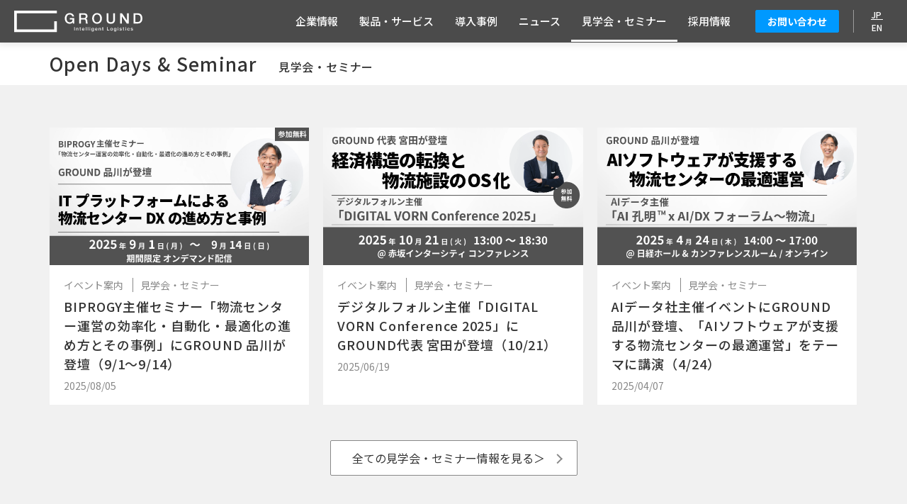

--- FILE ---
content_type: text/html; charset=UTF-8
request_url: https://www.groundinc.co.jp/seminars/
body_size: 30955
content:
<!DOCTYPE html>
<html lang="ja">
<head>
<!-- Global site tag (gtag.js) - Google Analytics -->
<script async src="https://www.googletagmanager.com/gtag/js?id=G-PP45E9MNBT"></script>
<script>
  window.dataLayer = window.dataLayer || [];
  function gtag(){dataLayer.push(arguments);}
  gtag('js', new Date());

  gtag('config', 'G-PP45E9MNBT');
</script>
<script id="_bownow_ts">
var _bownow_ts = document.createElement('script');
_bownow_ts.charset = 'utf-8';
_bownow_ts.src = 'https://contents.bownow.jp/js/UTC_7f2f999aa90555c50b5c/trace.js';
document.getElementsByTagName('head')[0].appendChild(_bownow_ts);
</script>
<meta charset="UTF-8">
<meta name="viewport" content="width=device-width, initial-scale=1, maximum-scale=1, minimum-scale=1">
<meta name="format-detection" content="telephone=no">
<title>見学会・セミナー | GROUND Inc.</title>
<meta name="keywords" content="" />
<meta name="description" content="GROUNDが予定している見学会・セミナーなどのイベント情報をご紹介します。過去に開催したウェビナーのアーカイブ動画も掲載していますのでお気軽にお問い合わせください。" />

<meta property="og:type" content="website" />
<meta property="og:title" content="見学会・セミナー | GROUND Inc." />
<meta property="og:description" content="GROUNDが予定している見学会・セミナーなどのイベント情報をご紹介します。過去に開催したウェビナーのアーカイブ動画も掲載していますのでお気軽にお問い合わせください。" />
<meta property="og:url" content="https://www.groundinc.co.jp/seminars/" />
<meta property="og:image" content="https://www.groundinc.co.jp/dcms_media/image/og_services_seminars.jpg" />

<link rel="preconnect" href="//fonts.gstatic.com">
<link href="//fonts.googleapis.com/css?family=Noto+Sans+JP:400,500,700&display=swap&subset=japanese" rel="stylesheet">
<link rel="stylesheet" href="/dcms_media/css/base.css" />
<link rel="stylesheet" href="/dcms_media/css/layout.css" />
<link rel="stylesheet" href="/dcms_media/css/template_c2.css" />
<link rel="stylesheet" href="/dcms_media/css/color.css" />
<link rel="stylesheet" href="/dcms_media/css/slick.css" />

<script src="/dcms_media/js/jquery-1.11.1.min.js"></script>
<script src="/dcms_media/js/current.js"></script>
<script src="/dcms_media/js/scrolltopcontrol.js"></script>
<script src="/dcms_media/js/ground_common.js"></script>
<script>
var lh = "";
  lh = location.href;
if (lh.match(/dcmsadm/)){
} else {
  document.write('<link rel="stylesheet" href="/dcms_media/css/publicside.css" />');
  $(document).ready(function(){
    $('#locator_template_c2').insertBefore('#footer_nav');
//    $('#pagetitle').insertBefore('main.inner');
    $('.matchH').matchHeight();
    $('.matchH2').matchHeight();
    $('.matchH3').matchHeight();
    $('.dlb_subtitle4_02').matchHeight();
    $("header.template_c2 .gnavi_btn_sp").on("click", function() {
      $("header.template_c2 .gnavi_area").slideToggle();
      $("header.template_c2 .gnavi_btn_sp").toggleClass("active");
    });
    var $win = $(window);
    $win.on('load resize',function(){
      var windowWidth = window.innerWidth;
      if(windowWidth <= 1160){
        $('header.template_c2 .gnavi_area').insertAfter('#header_area');
      } else {
        $('header.template_c2 .gnavi_area').insertAfter('#header_logo');
      }
      if(windowWidth <= 980){
        $(".sp_btn").on("click", function() {
          $("#subnav_list").slideToggle();
          $(".sp_btn").toggleClass("active");
        });
      }
    });

    var urlHash = location.hash;
    var speed = 300; // ミリ秒
    if(urlHash) {
      $('body,html').stop().scrollTop(0);
      setTimeout(function(){
        var target = $(urlHash);
        var position = target.offset().top - $(header).height() -10;
        $('body,html').stop().animate({scrollTop:position}, speed, 'swing');
      }, 100);
    }
    $('a[href^=#]').click(function() {
      var href= $(this).attr("href");
      var target = $(href == "#" || href == "" ? 'html' : href);
      var pagettl = $(".pagettl").height();
      if (pagettl == null) { pagettl = 0; }
      var position = target.offset().top - $(header).height() - pagettl;
      $('body,html').animate({scrollTop:position}, speed, 'swing');
      return false;
    });
  });
  if (navigator.userAgent.match(/(iPhone|iPad|iPod|Android)/)) {
    $(function() {
      $('.tel').each(function() {
        var str = $(this).html();
        if ($(this).children().is('img')) {
          $(this).html($('<a>').attr('href', 'tel:' + $(this).children().attr('alt').replace(/-/g, '')).append(str + '</a>'));
          } else {
          $(this).html($('<a>').attr('href', 'tel:' + $(this).text().replace(/-/g, '')).append(str + '</a>'));
        }
      });
    });
  }
}
</script>

<script type="text/javascript" src="/dcms_blocks/common/js/common.js"></script>
<link rel="stylesheet" href="/dcms_media/css/perfect-scrollbar.css">
<!--<script src="/dcms_media/js/perfect-scrollbar.jquery.js"></script>-->

<script>
var lh = "";
    lh = location.href;
    if (lh.match(/dcmsadm/)){
    } else {
    $(document).ready(function(){
        //biggerlink
        $('.biglink').biggerlink();
        //Scrollbar
        $('.rss_f_in').perfectScrollbar();
    });
    }
</script>

<link href="/dcms_blocks/common/css/common.css" rel="stylesheet" type="text/css" />
<link rel="stylesheet" href="/dcms_media/css/color_blockdl.css" />
<link rel="stylesheet" href="/dcms_media/css/ground_common.css" />
<link rel="apple-touch-icon-precomposed" href="/dcms_media/image/apple-touch-icon.png" />

<style>
/* ----------------------------
#archives_seminar m_list_3column
----------------------------- */
#archives_seminar .m_list_3column {
  display: flex;
  flex-wrap: wrap;
  list-style: none;
  margin: 0 0 0 -20px;
}
#archives_seminar .m_list_3column > li {
  box-sizing: border-box;
  width: calc(50% - 20px);
  margin: 20px 0 0 20px;
}
#archives_seminar .m_list_3column > li:nth-of-type(1),
#archives_seminar .m_list_3column > li:nth-of-type(2) {
  margin: 0 0 0 20px;
}
#archives_seminar .m_list_3column > li:nth-of-type(3) {
  margin: 20px 0 0 20px;
}
#archives_seminar .m_list_3column > li > *:first-child {
  margin-top: 0;
}
@media only screen and (max-width: 690px) {
  #archives_seminar .m_list_3column {
    display: block;
    margin: 0;
  }
  #archives_seminar .m_list_3column > li,
  #archives_seminar .m_list_3column > li.m_card,
  #archives_seminar .m_list_3column > li:nth-of-type(2),
  #archives_seminar .m_list_3column > li:nth-of-type(3) {
    margin: 20px 0 0 0;
    box-sizing: border-box;
    width: 100%;
  }
  #archives_seminar .m_list_3column > li:nth-of-type(1) {
    margin: 0;
  }
}
</style>
<script defer src="https://trace.bluemonkey.jp/trace.js"></script>


</head>

<body id="common" class="page_seminars">
	<header class="template_c2" role="presentation">
<div id="header">
<div id="header_area">
<div id="header_logo"><a href="/"><img src="/dcms_media/image/header_logo.svg" alt="GROUND" width="181" /></a></div>
<div class="gnavi_btn_sp">
<div class="gnavi_btn_sp_in"><span class="dmy"> <!--btn--></span><span class="dmy"> <!--btn--></span> <span class="dmy"> <!--btn--></span></div>
</div>
<div class="gnavi_area"><nav>
<ul>
<li>
<dl>
<dt class="gnavi_parent"><a href="/aboutus/">企業情報</a><span class="js-gnavi_arrow gnavi_arrow"> <!--btn--></span></dt>
<dd class="js-gnavi_child gnavi_child">
<ul class="gnavi_child_list">
<li class="gnavi_child_list_items"><a href="/aboutus/profile/">会社概要</a></li>
<li class="gnavi_child_list_items"><a href="/aboutus/ourmission/">ビジョン・ミッション<br />・バリュー</a></li>
<li class="gnavi_child_list_items"><a href="/aboutus/message/">CEOメッセージ</a></li>
<li class="gnavi_child_list_items"><a href="/aboutus/strength/">GROUNDの強み</a></li>
<li class="gnavi_child_list_items"><a href="/aboutus/koukoku/">電子公告</a></li>
<li class="gnavi_child_list_items"><a href="/aboutus/security/">情報セキュリティ</a></li>
</ul>
</dd>
</dl>
</li>
<li>
<dl>
<dt class="gnavi_parent"><a href="/services/">製品・サービス</a><span class="js-gnavi_arrow gnavi_arrow"> <!--btn--></span></dt>
<dd class="js-gnavi_child gnavi_child">
<ul class="gnavi_child_list">
<li class="gnavi_child_list_items"><a href="/services/hyperwarehouse/">HyperWarehouse</a></li>
<li class="gnavi_child_list_items"><a href="/services/gwes/">GWES</a></li>
<li class="gnavi_child_list_items"><a href="/services/robot/">ロボットソリューション</a></li>
<li class="gnavi_child_list_items"><a href="/services/consulting/">物流DXのコンサルティング</a></li>
<li class="gnavi_child_list_items"><a href="/services/diagnosis/">物流センターのDX診断</a></li>
<li class="gnavi_child_list_items"><a href="/newsroom/column/">コラム</a></li>
</ul>
</dd>
</dl>
</li>
<li>
<dl>
<dt class="gnavi_parent"><a href="/casestudy/">導入事例</a><span class="js-gnavi_arrow gnavi_arrow"></span></dt>
<dd class="js-gnavi_child gnavi_child">
<ul class="gnavi_child_list">
<li class="gnavi_child_list_items"><a href="/casestudy/casestudy_gwes/">GWES</a></li>
<li class="gnavi_child_list_items"><a href="/casestudy/casestudy_peer/">PEER</a></li>
</ul>
</dd>
</dl>
</li>
<li>
<dl>
<dt class="gnavi_parent"><a href="/newsroom/">ニュース</a><span class="js-gnavi_arrow gnavi_arrow"> <!--btn--></span></dt>
<dd class="js-gnavi_child gnavi_child">
<ul class="gnavi_child_list">
<li class="gnavi_child_list_items"><a href="/newsroom/pressrelease/">プレスリリース</a></li>
<li class="gnavi_child_list_items"><a href="/newsroom/information/">イベント案内</a></li>
<li class="gnavi_child_list_items"><a href="/newsroom/media_info/">メディア掲載</a></li>
<!-- <li class="gnavi_child_list_items"><a href="/newsroom/opendays_seminar/">見学会・セミナー</a></li>
                    <li class="gnavi_child_list_items"><a href="/newsroom/column/">コラム</a></li>
                    <li class="gnavi_child_list_items"><a href="/newsroom/archive_movies/">アーカイブ動画</a></li> --></ul>
</dd>
</dl>
</li>
<li>
<dl>
<dt class="gnavi_parent"><a href="/seminars/">見学会・セミナー</a></dt>
</dl>
</li>
<li>
<dl>
<dt class="gnavi_parent"><a href="/careers/">採用情報</a></dt>
</dl>
</li>
<!-- <li>
              <dl>
                <dt class="gnavi_parent"><a href="/downloads/">資料ダウンロード</a></dt>
              </dl>
            </li> -->
<li class="gnavi_contact"><a class="btn_base btn_base-submit" href="/contact/">お問い合わせ</a></li>
<li class="gnavi_lang"><a class="is-current" href="/">JP</a> <span class="split">/</span> <a class="" href="https://en.groundinc.co.jp/">EN</a></li>
</ul>
</nav></div>
</div>
</div>
</header>

	<div id="locator_template_c2">
		<ol class="inner" itemscope itemtype="http://schema.org/BreadcrumbList"><li itemprop="itemListElement" itemscope itemtype="http://schema.org/ListItem"><a href="https://www.groundinc.co.jp/index.html" itemprop="item"><span itemprop="name">HOME（コーポレート Ver 02）</span></a><meta itemprop="position" content="1" /></li><li itemprop="itemListElement" itemscope itemtype="http://schema.org/ListItem"><span itemprop="name">見学会・セミナー</span><meta itemprop="position" content="2" /></li></ol>
	</div>
	<main id="container">
		
		<!-- ブロック貼り付けエリア -->
		<div id="dcms_layoutPageBlockPasteArea">
		<!-- ブロック -->
		<div id="dcms_layoutPageBlock">
		<section class="pagettl">
<div class="inner">
<div class="pagettl_block"><span class="pagettl_sub">Open Days &amp; Seminar</span>
<h1 class="pagettl_main">見学会・セミナー</h1>
</div>
</div>
</section>
<section class="pagemv">
<div class="pagemv_img">&nbsp;</div>
</section>
<section class="mt60_pc mt45_tablet mt30_sp">
<div class="inner">
<div>


<ul class="m_list_3column"><!--m_card-->


<!--m_card-st-->
<li class="m_card biglink">
    <figure class="m_card-img">
        <a href="https://www.groundinc.co.jp/newsroom/information/20250805" class="bl-bigger">
        <img src="https://www.groundinc.co.jp/dcms_media/image/20250805_img003.jpg" alt="BIPROGY主催セミナー「物流センター運営の効率化・自動化・最適化の進め方とその事例」にGROUND 品川が登壇（9/1～9/14）" />
                </a>
    </figure>
    <section class="m_card-info">
        <!--category-st-->
                <div class="catelist">
                    <a class="information">イベント案内</a>
                    <a class="opendays_seminar">見学会・セミナー</a>
                </div>
                <!--category-end-->
        <h2 class="title fs18_bold">BIPROGY主催セミナー「物流センター運営の効率化・自動化・最適化の進め方とその事例」にGROUND 品川が登壇（9/1～9/14）</h2>
        <time><span>2025/08/05</span></time>
    </section>
</li>
<!--m_card-end-->



<!--m_card-st-->
<li class="m_card biglink">
    <figure class="m_card-img">
        <a href="https://www.groundinc.co.jp/newsroom/information/20250619" class="bl-bigger">
        <img src="https://www.groundinc.co.jp/dcms_media/image/20250619_thumb01.png" alt="デジタルフォルン主催「DIGITAL VORN Conference 2025」にGROUND代表 宮田が登壇（10/21）" />
                </a>
    </figure>
    <section class="m_card-info">
        <!--category-st-->
                <div class="catelist">
                    <a class="information">イベント案内</a>
                    <a class="opendays_seminar">見学会・セミナー</a>
                </div>
                <!--category-end-->
        <h2 class="title fs18_bold">デジタルフォルン主催「DIGITAL VORN Conference 2025」にGROUND代表 宮田が登壇（10/21）</h2>
        <time><span>2025/06/19</span></time>
    </section>
</li>
<!--m_card-end-->



<!--m_card-st-->
<li class="m_card biglink">
    <figure class="m_card-img">
        <a href="https://www.groundinc.co.jp/newsroom/information/20250407" class="bl-bigger">
        <img src="https://www.groundinc.co.jp/dcms_media/image/20250407_img01.png" alt="AIデータ社主催イベントにGROUND品川が登壇、「AIソフトウェアが支援する物流センターの最適運営」をテーマに講演（4/24）" />
                </a>
    </figure>
    <section class="m_card-info">
        <!--category-st-->
                <div class="catelist">
                    <a class="information">イベント案内</a>
                    <a class="opendays_seminar">見学会・セミナー</a>
                </div>
                <!--category-end-->
        <h2 class="title fs18_bold">AIデータ社主催イベントにGROUND品川が登壇、「AIソフトウェアが支援する物流センターの最適運営」をテーマに講演（4/24）</h2>
        <time><span>2025/04/07</span></time>
    </section>
</li>
<!--m_card-end-->



</ul><!--m_card-->


</div>
<div class="mt50 txt_c"><a class="btn_base btn_base-textlink" href="/newsroom/opendays_seminar/">全ての見学会・セミナー情報を見る＞</a></div>
</div>
</section>
<!-- <section id="open_seminar" class="bg_black pt60_pc pt45_tablet pt30_sp pb120_pc pb90_tablet pb60_sp">
<div class="inner">
<h2 class="txt_c fs20_bold">受付中の見学会・セミナー</h2>
<div class="mt45_pc mt45_tablet mt30_sp">
<ul class="m_list_2column  jc_c">
<li class="m_card biglink">
<figure class="m_card-img"><a class="bl-bigger" href="https://www.groundinc.co.jp/newsroom/information/20240306"> <img src="https://www.groundinc.co.jp/dcms_media/image/%E6%B6%88%E8%B2%BB%E8%80%85%E3%81%AB%E3%81%A8%E3%81%A3%E3%81%A6%E3%81%AE%E7%89%A9%E6%B5%812024%E5%B9%B4%E5%95%8F%E9%A1%8C.png" alt="オカムラ・GROUND共催オンラインセミナー: 東大先端研・井村先生登壇！ 「消費者にとっての物流2024年問題」" /> </a></figure>
<section class="m_card-info">
<div class="catelist"><a>受付中のセミナー・見学会</a></div>
<h2 class="title fs18_bold">オカムラ・GROUND共催オンラインセミナー: 東大先端研・井村先生登壇！ 「消費者にとっての物流2024年問題」</h2>
<time>2024/03/06</time></section>
</li>
</ul>
</div>
</div>
</section>-->
<section id="archives_seminar" class="pt60_pc pt45_tablet pt30_sp pb120_pc pb90_tablet pb60_sp">
<div class="inner">
<h2 class="txt_c fs20_bold">アーカイブ動画のご案内</h2>
<p class="m_paragraph">アーカイブ動画のご視聴をご希望の方は、以下の詳細ページよりお申し込みください。</p>
</div>
<div class="inner_ss"><iframe allowfullscreen="allowfullscreen" class="mt45_pc mt45_tablet mt30_sp" frameborder="0" height="315" src="https://www.youtube.com/embed/k2AR81tmXi0" title="YouTube video player" width="100%"></iframe></div>
<div class="inner">
<div class="mt45_pc mt45_tablet mt30_sp">


<ul class="m_list_3column"><!--m_card-->


<!--m_card-st-->
<li class="m_card biglink">
    <figure class="m_card-img">
        <a href="https://www.groundinc.co.jp/newsroom/information/20240306" class="bl-bigger">
        <img src="https://www.groundinc.co.jp/dcms_media/image/消費者にとっての物流2024年問題.png" alt="オカムラ・GROUND共催オンラインセミナー: 東大先端研・井村先生登壇！ 「消費者にとっての物流2024年問題」" />
                </a>
    </figure>
    <section class="m_card-info">
        <!--category-st-->
                <div class="catelist">
                    <a class="information">イベント案内</a>
                    <a class="opendays_seminar">見学会・セミナー</a>
                    <a class="archive_movies">アーカイブ動画</a>
                </div>
                <!--category-end-->
        <h2 class="title fs18_bold">オカムラ・GROUND共催オンラインセミナー: 東大先端研・井村先生登壇！ 「消費者にとっての物流2024年問題」</h2>
        <time><span>2024/03/06</span></time>
    </section>
</li>
<!--m_card-end-->



<!--m_card-st-->
<li class="m_card biglink">
    <figure class="m_card-img">
        <a href="https://www.groundinc.co.jp/newsroom/information/20231114" class="bl-bigger">
        <img src="https://www.groundinc.co.jp/dcms_media/image/2312_amr.png" alt="オカムラ×GROUND｜AMR（自律移動ロボット）オンラインセミナー" />
                </a>
    </figure>
    <section class="m_card-info">
        <!--category-st-->
                <div class="catelist">
                    <a class="information">イベント案内</a>
                    <a class="opendays_seminar">見学会・セミナー</a>
                    <a class="archive_movies">アーカイブ動画</a>
                </div>
                <!--category-end-->
        <h2 class="title fs18_bold">オカムラ×GROUND｜AMR（自律移動ロボット）オンラインセミナー</h2>
        <time><span>2023/11/14</span></time>
    </section>
</li>
<!--m_card-end-->



<!--m_card-st-->
<li class="m_card biglink">
    <figure class="m_card-img">
        <a href="https://www.groundinc.co.jp/newsroom/information/20230514" class="bl-bigger">
        <img src="https://www.groundinc.co.jp/dcms_media/image/2306_seminar.png" alt="【オカムラ・GROUND共催オンラインセミナー】『シン・物流革命』著者：鈴木教授登壇！学術的アプローチで捉える「2024年問題」と物流センター運営の視点から見る解法のヒント" />
                </a>
    </figure>
    <section class="m_card-info">
        <!--category-st-->
                <div class="catelist">
                    <a class="information">イベント案内</a>
                    <a class="opendays_seminar">見学会・セミナー</a>
                    <a class="archive_movies">アーカイブ動画</a>
                </div>
                <!--category-end-->
        <h2 class="title fs18_bold">【オカムラ・GROUND共催オンラインセミナー】『シン・物流革命』著者：鈴木教授登壇！学術的アプローチで捉える「2024年問題」と物流センター運営の視点から見る解法のヒント</h2>
        <time><span>2023/05/14</span></time>
    </section>
</li>
<!--m_card-end-->



<!--m_card-st-->
<li class="m_card biglink">
    <figure class="m_card-img">
        <a href="https://www.groundinc.co.jp/newsroom/information/20230301" class="bl-bigger">
        <img src="https://www.groundinc.co.jp/dcms_media/image/230419_アイキャッチ_2.png" alt="【オカムラ・GROUND共催オンラインセミナー】ユナイテッドアローズ・小林シニアマネージャー登壇！ オムニチャネルの実現を支える先端の物流ソリューションとオペレーション" />
                </a>
    </figure>
    <section class="m_card-info">
        <!--category-st-->
                <div class="catelist">
                    <a class="information">イベント案内</a>
                    <a class="opendays_seminar">見学会・セミナー</a>
                    <a class="archive_movies">アーカイブ動画</a>
                </div>
                <!--category-end-->
        <h2 class="title fs18_bold">【オカムラ・GROUND共催オンラインセミナー】ユナイテッドアローズ・小林シニアマネージャー登壇！ オムニチャネルの実現を支える先端の物流ソリューションとオペレーション</h2>
        <time><span>2023/03/22</span></time>
    </section>
</li>
<!--m_card-end-->



<!--m_card-st-->
<li class="m_card biglink">
    <figure class="m_card-img">
        <a href="https://www.groundinc.co.jp/newsroom/information/20230119" class="bl-bigger">
        <img src="https://www.groundinc.co.jp/dcms_media/image/230207_web_takashima.png" alt="【オカムラ・GROUND共催オンラインセミナー】世界最大規模の小売関連展示会「NRF2023」のダイジェストを中心に、三井物産戦略研究所・高島氏を招いて語る、リテールテック最新事情" />
                </a>
    </figure>
    <section class="m_card-info">
        <!--category-st-->
                <div class="catelist">
                    <a class="information">イベント案内</a>
                    <a class="opendays_seminar">見学会・セミナー</a>
                    <a class="archive_movies">アーカイブ動画</a>
                </div>
                <!--category-end-->
        <h2 class="title fs18_bold">【オカムラ・GROUND共催オンラインセミナー】世界最大規模の小売関連展示会「NRF2023」のダイジェストを中心に、三井物産戦略研究所・高島氏を招いて語る、リテールテック最新事情</h2>
        <time><span>2023/01/19</span></time>
    </section>
</li>
<!--m_card-end-->



<!--m_card-st-->
<li class="m_card biglink">
    <figure class="m_card-img">
        <a href="https://www.groundinc.co.jp/newsroom/information/20221031" class="bl-bigger">
        <img src="https://www.groundinc.co.jp/dcms_media/image/221129_web_kameda.png" alt="【ロジザード・亀田取締役を交えてGROUND・オカムラが語り合う、「DX時代」のWMS・物流ロボット・WES】11月29日（火）GROUND・オカムラ共同開催　無料オンラインセミナー" />
                </a>
    </figure>
    <section class="m_card-info">
        <!--category-st-->
                <div class="catelist">
                    <a class="information">イベント案内</a>
                    <a class="opendays_seminar">見学会・セミナー</a>
                    <a class="archive_movies">アーカイブ動画</a>
                </div>
                <!--category-end-->
        <h2 class="title fs18_bold">【ロジザード・亀田取締役を交えてGROUND・オカムラが語り合う、「DX時代」のWMS・物流ロボット・WES】11月29日（火）GROUND・オカムラ共同開催　無料オンラインセミナー</h2>
        <time><span>2022/10/31</span></time>
    </section>
</li>
<!--m_card-end-->



</ul><!--m_card-->


</div>
<div class="mt50 txt_c"><a class="btn_base btn_base-textlink" href="/newsroom/archive_movies/">全てのアーカイブ動画を見る</a></div>
</div>
</section>
<section class="bg_black mt20 pt60_pc pt45_tablet pt30_sp pb60_pc pb45_tablet pb30_sp">
<div class="inner">
<ul class="m_list_3column">
<li class="m_card biglink">
<figure class="m_card-img"><img src="/dcms_media/image/services-bottom_related-img001.jpg" alt="Hyper Warehouse を実現する物流施設統合管理・最適化システム『GWES』" /></figure>
<div class="m_card-info-absolute">
<h3 class="title">HyperWarehouse を実現する物流施設統合管理・最適化システム「GWES」</h3>
<p><a class="txt_link bl-bigger" href="/services/gwes/"><span class="border_link">もっと詳しく</span></a></p>
</div>
</li>
<li class="m_card biglink">
<figure class="m_card-img"><img src="/dcms_media/image/services-bottom_related-img002.jpg" alt="HyperWarehouseを実現するロボットソリューション" /></figure>
<div class="m_card-info-absolute">
<h3 class="title">HyperWarehouseを実現するロボットソリューション</h3>
<p><a class="txt_link bl-bigger" href="/services/robot/"><span class="border_link">もっと詳しく</span></a></p>
</div>
</li>
<li class="m_card biglink">
<figure class="m_card-img"><img src="/dcms_media/image/services-bottom_related-img003.jpg" alt="物流改革・物流DX の企画・戦略立案から実行までをサポート" /></figure>
<div class="m_card-info-absolute">
<h3 class="title">物流改革・物流DX の企画・戦略立案から実行までをサポート</h3>
<p><a class="txt_link bl-bigger" href="/services/consulting/"><span class="border_link">物流DXのコンサルティング</span></a></p>
</div>
</li>
</ul>
</div>
</section>

		</div>
		<!-- // ブロック -->
		</div>
		<!-- // ブロック貼り付けエリア -->
		
	</main>
	<!--section id="cta_area" class="template_c2">
<div class="cta_block">
<p class="cta_title">無料トライアル/資料請求・お問い合わせはこちらから</p>
<div class="col2_221">
<div class="col cta_l">
<p class="cta_txt">30日間無料トライアル</p>
<p class="cta_btn"><a href="/contact.html">無料トライアルのご案内</a></p>
</div>
<div class="col cta_r">
<p class="cta_txt">資料請求・ご質問・ご相談などお気軽に</p>
<p class="cta_btn"><a href="/contact.html">お問い合わせ・資料請求</a></p>
</div>
</div>
</div>
</section--><footer class="template_c2" role="presentation">
<div id="footer_nav">
<div class="footer_nav_block inner">
<div class="fnav_unit">
<div class="fnav_unit_one">
<p class="fnav_title"><a class="border_link" href="/aboutus/">企業情報</a></p>
<ul class="fnav_list">
<li><a class="border_link" href="/aboutus/profile/">会社概要</a></li>
<li><a class="border_link" href="/aboutus/ourmission/">ビジョン・ミッション・バリュー</a></li>
<li><a class="border_link" href="/aboutus/message/">CEOメッセージ</a></li>
<li><a class="border_link" href="/aboutus/strength/">GROUNDの強み</a></li>
<li><a class="border_link" href="/aboutus/koukoku/">電子公告</a></li>
<li><a class="border_link" href="/aboutus/security/">情報セキュリティ</a></li>
</ul>
</div>
</div>
<div class="fnav_unit">
<div class="fnav_unit_one">
<p class="fnav_title"><a class="border_link" href="/services/">製品・サービス</a></p>
<ul class="fnav_list">
<li><a class="border_link" href="/services/hyperwarehouse/">HyperWarehouse</a></li>
<li><a class="border_link" href="/services/gwes/">GWES</a></li>
<li><a class="border_link" href="/services/robot/">ロボットソリューション</a></li>
<li><a class="border_link" href="/services/consulting/">物流DXのコンサルティング</a></li>
<li><a class="border_link" href="/services/diagnosis/">物流センターのDX診断</a></li>
<li><a class="border_link" href="/newsroom/column/">コラム</a></li>
</ul>
</div>
</div>
<div class="fnav_unit">
<div class="fnav_unit_one">
<p class="fnav_title"><a class="border_link" href="/casestudy/">導入事例</a></p>
<ul class="fnav_list">
<li><a class="border_link" href="/casestudy/casestudy_gwes/">GWES</a></li>
<li><a class="border_link" href="/casestudy/casestudy_peer/">PEER</a></li>
</ul>
</div>
</div>
<div class="fnav_unit">
<div class="fnav_unit_one">
<p class="fnav_title"><a class="border_link" href="/newsroom/">ニュース</a></p>
<ul class="fnav_list">
<li><a class="border_link" href="/newsroom/pressrelease/">プレスリリース</a></li>
<li><a class="border_link" href="/newsroom/information/">イベント案内</a></li>
<li><a class="border_link" href="/newsroom/media_info/">メディア掲載</a></li>
</ul>
</div>
</div>
<div class="fnav_unit">
<div class="fnav_unit_one">
<p class="fnav_title"><a class="border_link" href="/seminars/">見学会・セミナー</a></p>
<p class="fnav_title"><a class="border_link" href="/careers/">採用情報</a></p>
<!-- <p class="fnav_title"><a class="border_link" href="/downloads/">資料ダウンロード</a></p> -->
<p class="fnav_title"><a class="border_link" href="/contact/">お問い合わせ</a></p>
</div>
</div>
</div>
</div>
<div class="footer_sns_2"><a class="sns_link_2 facebook_2" href="https://www.facebook.com/ground.intelligent.logistics" rel="noopener noreferrer" target="_blank"> <!--aa--></a> <a class="sns_link_2 youtube_2" href="https://www.youtube.com/@groundinc.3258" rel="noopener noreferrer" target="_blank"> <!--aa--></a> <a class="sns_link_2 linkedin_2" href="https://www.linkedin.com/company/groundinc/" rel="noopener noreferrer" target="_blank"> <!--aa--></a></div>
<div id="footer_info">
<div class="inner">
<p class="footer_info_copy">Copyright © GROUND Inc.</p>
<div class="footer_info_navi"><a href="/privacy/">プライバシーポリシー</a> <a href="/terms/">ユーザー規約</a></div>
<div class="footer_info_lang"><a class="is-current" href="/">JP</a> <span class="split">/</span> <a class="" href="https://en.groundinc.co.jp/">EN</a></div>
</div>
</div>
</footer>

	</body>
	<!-- Corporate Ver 02 (creation month 2018.05)-->
	<!-- installation date 2019.02.22 -->
</html>

--- FILE ---
content_type: text/css
request_url: https://www.groundinc.co.jp/dcms_media/css/base.css
body_size: 3311
content:
/****************************************************************/
/* reset normalize HTML5 Boilerplate */
/****************************************************************/
/*! normalize.css v3.0.2 | MIT License | git.io/normalize */html{font-family:sans-serif;-ms-text-size-adjust:100%;-webkit-text-size-adjust:100%}body{margin:0}article,aside,details,figcaption,figure,footer,header,hgroup,main,menu,nav,section,summary{display:block}audio,canvas,progress,video{display:inline-block;vertical-align:baseline}audio:not([controls]){display:none;height:0}[hidden],template{display:none}a{background-color:transparent}a:active,a:hover{outline:0}abbr[title]{border-bottom:1px dotted}b,strong{font-weight:700}dfn{font-style:italic}h1{font-size:2em;margin:.67em 0}mark{background:#ff0;color:#000}small{font-size:80%}sub,sup{font-size:75%;line-height:0;position:relative;vertical-align:baseline}sup{top:-.5em}sub{bottom:-.25em}img{border:0}svg:not(:root){overflow:hidden}figure{margin:1em 40px}hr{-moz-box-sizing:content-box;box-sizing:content-box;height:0}pre{overflow:auto}code,kbd,pre,samp{font-family:monospace;font-size:1em}button,input,optgroup,select,textarea{color:inherit;font:inherit;margin:0}button{overflow:visible}button,select{text-transform:none}button,html input[type="button"],input[type=reset],input[type=submit]{-webkit-appearance:button;cursor:pointer}button[disabled],html input[disabled]{cursor:default}button::-moz-focus-inner,input::-moz-focus-inner{border:0;padding:0}input{line-height:normal}input[type=checkbox],input[type=radio]{box-sizing:border-box;padding:0}input[type="number"]::-webkit-inner-spin-button,input[type="number"]::-webkit-outer-spin-button{height:auto}input[type=search]{-webkit-appearance:textfield;-moz-box-sizing:content-box;-webkit-box-sizing:content-box;box-sizing:content-box}input[type="search"]::-webkit-search-cancel-button,input[type="search"]::-webkit-search-decoration{-webkit-appearance:none}fieldset{border:1px solid silver;margin:0 2px;padding:.35em .625em .75em}legend{border:0;padding:0}textarea{overflow:auto}optgroup{font-weight:700}table{border-collapse:collapse;border-spacing:0}td,th{padding:0}
/*!  HTML5 Boilerplate
* Source: https://github.com/h5bp/html5-boilerplate/blob/master/src/css/main.css */@media print{*,:after,:before{background:transparent!important;color:#000!important;box-shadow:none!important;text-shadow:none!important}a,a:visited{text-decoration:underline}a[href]:after{content:" (" attr(href) ")"}abbr[title]:after{content:" (" attr(title) ")"}a[href^="#"]:after,a[href^="javascript:"]:after{content:""}blockquote,pre{border:1px solid #999;page-break-inside:avoid}thead{display:table-header-group}img,tr{page-break-inside:avoid}img{max-width:100%!important}h2,h3,p{orphans:3;widows:3}h2,h3{page-break-after:avoid}select{background:#fff!important}.navbar{display:none}.btn>.caret,.dropup>.btn>.caret{border-top-color:#000!important}.label{border:1px solid #000}.table{border-collapse:collapse!important}.table td,.table th{background-color:#fff!important}.table-bordered td,.table-bordered th{border:1px solid #ddd!important}}

dd,dl,dt,ol,p,ul{padding-left:0;margin:0}
*{box-sizing:border-box;-webkit-box-sizing:border-box;-moz-box-sizing:border-box;-ms-box-sizing:border-box;-o-box-sizing:border-box}figure{margin:0}

@-ms-viewport{width:auto;initial-scale:1}@viewport{width:device-width;initial-scale:1}

/****************************************************************/
/* base */
/****************************************************************/
h1,h2,h3,h4,h5,h6{margin: 0; font-size: inherit;}
.t-default h1, .t-default h2, .t-default h3, .t-default h4, .t-default h5, .t-default h6,
.t-default .h1, .t-default .h2, .t-default .h3, .t-default .h4, .t-default .h5, .t-default .h6{font-weight: 600;margin: auto;}
.t-default .row{margin-right: auto;margin-left: auto;}
.t-default .col-xs-1, .t-default .col-sm-1, .t-default .col-md-1, .t-default .col-lg-1, .t-default .col-xs-2, .t-default .col-sm-2, .t-default .col-md-2, .t-default .col-lg-2,
.t-default .col-xs-3, .t-default .col-sm-3, .t-default .col-md-3, .t-default .col-lg-3, .t-default .col-xs-4, .t-default .col-sm-4, .t-default .col-md-4, .t-default .col-lg-4,
.t-default .col-xs-5, .t-default .col-sm-5, .t-default .col-md-5, .t-default .col-lg-5, .t-default .col-xs-6, .t-default .col-sm-6, .t-default .col-md-6, .t-default .col-lg-6,
.t-default .col-xs-7, .t-default .col-sm-7, .t-default .col-md-7, .t-default .col-lg-7, .t-default .col-xs-8, .t-default .col-sm-8, .t-default .col-md-8, .t-default .col-lg-8,
.t-default .col-xs-9, .t-default .col-sm-9, .t-default .col-md-9, .t-default .col-lg-9, .t-default .col-xs-10, .t-default .col-sm-10, .t-default .col-md-10, .t-default .col-lg-10,
.t-default .col-xs-11, .t-default .col-sm-11, .t-default .col-md-11, .t-default .col-lg-11, .t-default .col-xs-12, .t-default .col-sm-12, .t-default .col-md-12, .t-default .col-lg-12{
  padding: 0;
}

html,
:root{
  font-size: 62.5%;
}
html{
  font-family: sans-serif;
  -ms-text-size-adjust: 100%;
  -webkit-text-size-adjust: 100%;
  overflow: auto;
}
body{
  background-color: #F1F1F1;
  /*  font-family: system-ui, -apple-system, HelveticaNeue, 'Noto Sans JP', 'Yu Gothic UI', 'Hiragino Sans', 'Segoe UI', 'Meiryo', sans-serif, '游ゴシック Medium', 'Yu Gothic Medium', 游ゴシック体, YuGothic, 'ヒラギノ角ゴ Pro', 'Hiragino Kaku Gothic Pro', メイリオ, Meiryo, sans-serif; */
  font-family: HelveticaNeue, 'Noto Sans JP', 'Yu Gothic UI', 'Hiragino Sans', 'Segoe UI', 'Meiryo', sans-serif, '游ゴシック Medium', 'Yu Gothic Medium', 游ゴシック体, YuGothic, 'ヒラギノ角ゴ Pro', 'Hiragino Kaku Gothic Pro', メイリオ, Meiryo, sans-serif;
  font-size: 16px;
  font-weight: 300;
  line-height: 1.8;
  color: #333333;
  cursor: auto;
  /*	overflow: hidden;*/
}
@media all and (-ms-high-contrast: none) {
  body{font-family: 'メイリオ', Meiryo, sans-serif !important;}
}
@media only screen and (max-width: 979px) {
  body{
    font-size: 14px;
    font-size: 1.4rem;
    line-height: 1.6;
  }
  table{
    font-size: 14px;
    font-size: 1.4rem;
  }
}
@media only screen and (max-width: 690px) {
  body{
    font-size: 14px;
    font-size: 1.4rem;
    line-height: 1.6;
  }
}
a,.t-default a{
  -webkit-tap-highlight-color: rgba(0,0,0,0.3);
  margin: 0;
  padding: 0;
  color: #333333;
  text-decoration: none;
  transition: all .2s ease 0s;
}
/*
a:hover,.t-default a:hover{
  text-decoration: underline;
  color: #ffffff;
}
*/
/* a:hover img,.t-default a:hover img{opacity: .6;} */
.t-default .tglink a[target="_blank"]::after,
.tglink a[target="_blank"]::after{
  font-family: "Font Awesome 5 Free";
  content: "\f08e";
  padding-left: 8px;
  padding-right: 8px;
  display: inline-block;
}
hr{
  background: none;
  border: none;
  border-bottom: 1px solid #f5f5f5;
  margin: 0;
}
time{
  font-size: 11px;
  display: block;
}
* {
    outline: none!important;
}

/* title *************************************/
h1,h2,h3,h4,h5,h6{letter-spacing: 0.05em;}

/* IE *********/
/*@media all and (-ms-high-contrast: none){
  .img100 img,
  #contents img,
  .inner img,
  body.dcms_editor .img100 img,
  body.dcms_editor #contents img,
  body.dcms_editor .inner img{
    width: 100% !important;
  }
}*/
body.page_news a[href$="/news.html"] {
        pointer-events: none;
        display: inline-block;/*IE用*/
}
sup,sub {
    height: 0;
    line-height: 1;
    vertical-align: baseline;
    _vertical-align: bottom;
    position: relative;
}
sup {bottom: 1ex;}
sub {top: 0;} /* .5ex; */

/****************************************************************
img 
****************************************************************/
body#tinymce img{
  max-width: 1000px;
  width: 100%;
  height: auto;
}

/****************************************************************/
/* on off */
/****************************************************************/
.partition{padding:24px;margin:75pt 0 40px;background:-webkit-gradient(linear,left top,right bottom,from(#f8f4ed),color-stop(0.25,#f8f4ed),color-stop(0.25,white),color-stop(0.5,white),color-stop(0.5,#f8f4ed),color-stop(0.75,#f8f4ed),color-stop(0.75,white),to(white));background:-moz-linear-gradient(-45deg,#f8f4ed 25%,#fff 25%,#fff 50%,#f8f4ed 50%,#f8f4ed 75%,#fff 75%,#fff);background:linear-gradient(-45deg,#f8f4ed 25%,#fff 25%,#fff 50%,#f8f4ed 50%,#f8f4ed 75%,#fff 75%,#fff);background-size:4px 4px;text-align:center;font-weight:700;font-size:24px;color:#56b495}
.partition_s{padding:8px 1pc;margin:1pc auto 8px;background-color:#f8f4ed;display:inline-block;text-align:center;font-weight:700;font-size:20px;color:#56b495}
.partition_s + .in{display: inline-block;}
@media only screen and (max-width: 690px) {
  .partition_s + .in{display: block;}
}

/*-----------------------------------------------------------------*/
/* ページ内リンク処理 */
/*-----------------------------------------------------------------*/
/*.plink {
  padding-top: 65px;
  margin-top: -65px;
}*/

/*↓↓↓↓↓↓　header01を使うときは消す　↓↓↓↓↓↓*/
/*@media only screen and (max-width: 979px) {
  .plink {
    padding-top: 60px;
    margin-top: -60px;
    }
}*/
/*↑↑↑↑↑↑↑↑↑↑↑*/
/*@media all and (-ms-high-contrast: none){
  body#h_fixed #locator02, .locator02{margin-bottom: 0;}
  body#h_fixed #contents{padding-top: 60px;}
  .plink{padding-top: 120px;}
}*/

/* 印刷設定 */
@media print {
  a[href]:after {content: ""!important;}
  abbr[title]:after {content: ""!important;}
}
/******----table用---******/
.w5{width: 5%;}
.w10{width: 10%;}
.w15{width: 15%;}
.w20{width: 20%;}
.w25{width: 25%;}
.w30{width: 30%;}
.w35{width: 35%;}
.w40{width: 40%;}
.w45{width: 45%;}
.w50{width: 50%;}
.w55{width: 55%;}
.w60{width: 60%;}
.w65{width: 65%;}

blockquote {
  position: relative;
  padding: 12px 16px 12px 56px;
  box-sizing: border-box;
  font-style: italic;
  background: #f5f5f5;
  margin: 0 1em;
}
blockquote:before{
  display: inline-block;
  font-style: normal;
  font-variant: normal;
  text-rendering: auto;
  -webkit-font-smoothing: antialiased;
  font-weight: 900;
/*	font-family: "Font Awesome 5 Free";
*/	position: absolute;
  top: 12px;
  left: 15px;
  vertical-align: middle;
  content: " ” ";
  color: #bbbbbb;
  font-size: 40px;
  line-height: 1;
}
blockquote p {
  padding: 0;
  margin: 10px 0;
  line-height: 1.7;
}
/*blockquote cite {
  display: block;
  text-align: right;
  font-size: 0.9em;
}*/
.bq02 blockquote {padding: 12px 48px 12px 56px;}
.bq02 blockquote:after{
  display: inline-block;
  font-style: normal;
  font-variant: normal;
  text-rendering: auto;
  -webkit-font-smoothing: antialiased;
  font-weight: 900;
/*	font-family: "Font Awesome 5 Free";*/
  position: absolute;
  bottom: 12px;
  right: 15px;
  vertical-align: middle;
  content: " ” ";
  color: #bbbbbb;
  font-size: 40px;
  line-height: 1;
}
@media only screen and (max-width: 690px) {
  blockquote {margin: 0;padding: 12px 16px 12px 38px;}
  blockquote::before{font-size: 18px; left: 10px;}
  .bq02 blockquote::after{font-size: 18px; right: 10px;}
  .bq02 blockquote {padding: 12px 30px 12px 38px;}
}
.editor_on{display: none;}
body#tinymce .editor_on{display: block;}

--- FILE ---
content_type: text/css
request_url: https://www.groundinc.co.jp/dcms_media/css/template_c2.css
body_size: 9832
content:
@charset "UTF-8";
/* ===================================================================
CSS information
 file name  :  template_c2.css
 style info :  corporate No.2 用の cssの定義
=================================================================== */
/*-----------------------------------------------------------------

common 共通

-----------------------------------------------------------------*/
html.active {
  overflow: hidden;
}

@media only screen and (max-width: 690px) {
  .txt_l_sp {
    text-align: left !important;
  }
  .txt_c_sp {
    text-align: center !important;
  }
  .txt_r_sp {
    text-align: right !important;
  }
}

main.titlenone {
  margin-top: 80px;
}

@media only screen and (max-width: 690px) {
  main.titlenone {
    margin-top: 50px;
  }
}

#contents, #container {
  margin: 0 auto 70px;
}
#container.news_page {
  margin: 120px auto 70px;
}

@media only screen and (max-width: 979px) {
  #contents, #container {
    margin: 0 auto;
  }
  #container.news_page {
    margin: 120px auto 70px;
  }
}

@media only screen and (max-width: 690px) {
  #contents, #container {
    margin: 0 auto;
  }
  #contents_right {
    margin-bottom: 0;
  }
  #container.news_page {
    margin: 120px auto 70px;
  }
}

/*-----------------------------------------------------------------

header

-----------------------------------------------------------------*/
header.template_c2 {
  position: fixed;
  top: 0;
  left: 0;
  z-index: 1000;
  width: 100%;
}

header.template_c2 #header {
  width: 100%;
  background-color: #4B4B4B;
  -webkit-box-shadow: 0 0 10px 3px rgba(0, 0, 0, 0.1);
  box-shadow: 0 0 10px 3px rgba(0, 0, 0, 0.1);
  /* border-bottom: 1px solid #333333; */
}

header.template_c2 #header_area {
  /* max-width: 1160px; */
  margin: auto;
  height: 60px;
  display: -webkit-box;
  display: -ms-flexbox;
  display: flex;
  -webkit-box-align: center;
  -ms-flex-align: center;
  align-items: center;
  padding: 0 20px;
}

header.template_c2 #header_logo {
  width: 181px;
  line-height: 0;
}

header.template_c2 #header_logo a {
  display: block;
}

header.template_c2 #header_logo img {
  max-width: 100%;
  width: auto;
  height: auto;
  transition: all .3s ease 0s;
}

header.template_c2 .gnavi_area {
  margin-left: auto;
  height: 100%;
  display: block;
}

header.template_c2 .gnavi_area nav {
  height: 100%;
}

header.template_c2 .gnavi_area ul {
  display: -webkit-box;
  display: -ms-flexbox;
  display: flex;
  -webkit-box-align: center;
  -ms-flex-align: center;
  align-items: center;
  -webkit-box-pack: end;
  -ms-flex-pack: end;
  justify-content: flex-end;
  height: 100%;
}

header.template_c2 .gnavi_area ul li {
  list-style: none;
  height: 100%;
}

header.template_c2 .gnavi_area ul li:not(.gnavi_contact) a {
  height: 100%;
  display: -webkit-box;
  display: -ms-flexbox;
  display: flex;
  -webkit-box-align: center;
  -ms-flex-align: center;
  align-items: center;
  padding: 8px 15px;
  position: relative;
  font-weight: 500;
  -webkit-transition: all .3s ease 0s;
  -o-transition: all .3s ease 0s;
  transition: all .3s ease 0s;
  font-size: 15px;
  line-height: 1.22;
  color: #ffffff;
}

header.template_c2 .gnavi_area ul li .gnavi_parent a::after {
  position: absolute;
  bottom: 1px;
  content: "";
  display: block;
  height: 3px;
  width: 100%;
  background-color: #222222;
  -webkit-transition: all .3s ease 0s;
  -o-transition: all .3s ease 0s;
  transition: all .3s ease 0s;
  left: 0;
  transform: scale(0, 1);
  transform-origin: left top;
  transition: transform .3s;
}


header.template_c2 .gnavi_area ul li.gnavi_contact {
  /* display: none; */
  display: flex;
  align-items: center;
  height: auto;
  padding: 0 20px;
  border-right: 1px #9b9b9b solid;
}

header.template_c2 .gnavi_area ul li.gnavi_lang {
  display: flex;
  align-items: center;
  color: #ffffff;
  font-size: 12px;
  font-weight: 500;
  margin-left: 10px;
}

header.template_c2 .gnavi_area ul li.gnavi_lang a {
  position: relative;
  color: #ffffff;
  font-size: 12px;
  font-weight: 500;
}

header.template_c2 .gnavi_area ul li.gnavi_lang a.is-current::after {
  content: "";
  width: 17px;
  height: 2px;
  position: absolute;
  bottom: 17px;
  background-color: #ffffff;
  transform: translateX(-1px);
}

/*
header.template_c2 .gnavi_area ul li dl:hover .gnavi_parent a {
  text-decoration: none;
  color: #ffffff;
}

header.template_c2 .gnavi_area ul li dl:hover .gnavi_parent a::after {
  background-color: #ffffff;
  transform: scale(1, 1);
}
*/
header.template_c2 .gnavi_area ul li dl.main_current .gnavi_parent a {
  text-decoration: none;
  color: #ffffff;
}

header.template_c2 .gnavi_area ul li dl.main_current .gnavi_parent a::after {
  background-color: #ffffff;
  transform: scale(1, 1);
  z-index: 2;
}

header.template_c2 .gnavi_area dl, header.template_c2 .gnavi_area dt {
  width: 100%;
  height: 100%;
  position: relative;
}
header.template_c2 .gnavi_area .gnavi_parent {
}
header.template_c2 .gnavi_area .gnavi_parent .gnavi_arrow {
  display: none;
}
header.template_c2 .gnavi_area .gnavi_child {
  position: absolute;
  top: 100%;
  left: 0;
  background-color: #4B4B4B;
  border: 1px solid #4B4B4B;
}
header.template_c2 .gnavi_area .gnavi_child_list {
  display: block;
}
header.template_c2 .gnavi_area .gnavi_child_list_items {
  width: 220px;
  border-top: 1px solid #4B4B4B;
  margin: 0;
}
header.template_c2 .gnavi_area .gnavi_child_list_items:nth-of-type(1) {
  border-top: none;
}
header.template_c2 .gnavi_area .gnavi_child_list_items:hover {
  background-color: #222222;
}
header.template_c2 .gnavi_area .gnavi_child_list_items a {
  font-size: 14px;
  padding: 12px 20px;
  min-height: 59px;
}

header.template_c2 #contact_area {
  margin-left: 33px;
}

/*
header.template_c2 #contact_area {
  width: 118px;
  height: 32px;
}

header.template_c2 #contact_area a {
  display: -webkit-box;
  display: -ms-flexbox;
  display: flex;
  -webkit-box-align: center;
  -ms-flex-align: center;
  align-items: center;
  -webkit-box-pack: center;
  -ms-flex-pack: center;
  justify-content: center;
  height: 100%;
  background: #ED1C21 url("../image/common/icon_mail.png") no-repeat center 20px/20px auto;
  color: #ffffff;
  padding: 30px 10px 0;
  text-align: center;
  text-decoration: none;
  line-height: 1.2;
  font-size: 13px;
  font-weight: 600;
}

header.template_c2 #contact_area a:hover {
  background-color: #BF080D;
}

header.template_c2 #contact_area2 {
  width: 110px;
  height: 85px;
}

header.template_c2 #contact_area2 a {
  display: -webkit-box;
  display: -ms-flexbox;
  display: flex;
  -webkit-box-align: center;
  -ms-flex-align: center;
  align-items: center;
  -webkit-box-pack: center;
  -ms-flex-pack: center;
  justify-content: center;
  height: 100%;
  background: #293337 url("../image/common/icon_mail.png") no-repeat center 20px/20px auto;
  color: #ffffff;
  padding: 30px 10px 0;
  text-align: center;
  text-decoration: none;
  line-height: 1.2;
  font-size: 13px;
  font-weight: 600;
}

header.template_c2 #contact_area2 a:hover {
  background-color: #111111;
}
*/

header.template_c2 .search_btn {
  position: absolute;
  right: 0;
  top: 0;
  width: 100px;
  height: 85px;
  background-color: #293337;
  color: #ffffff;
  padding: 8px;
  text-align: center;
}

header.template_c2 .search_btn .fab {
  display: block;
  font-size: 24px;
  margin-top: 8px;
  margin-bottom: 4px;
}

header.template_c2 .search_area {
  display: none;
  padding: 16px 8px;
  background-color: #222222;
  max-width: 1200px;
  margin: auto;
  width: 100%;
}

header.template_c2 .search_area::after {
  content: "";
  display: table;
  clear: both;
}

header.template_c2 .search_txt {
  float: left;
  width: 80%;
  height: 56px;
  line-height: 60px;
  padding: 0 20px;
  border: 2px solid #eeeeee;
  border-radius: 4px;
  background-color: #222222;
  vertical-align: middle;
}

header.template_c2 .submit_btn {
  float: right;
  width: 19%;
  background-color: #293337;
  color: #ffffff;
  border-radius: 4px;
  border: none;
  height: 56px;
  line-height: 56px;
}

/* @media only screen and (max-width: 1119px) { */
@media only screen and (max-width: 1250px) {
  header.template_c2 #header_area {
    padding: 0 16px;
  }
  header.template_c2 .gnavi_area ul li:not(.gnavi_contact) a {
    padding: 8px 10px;
  }
  header.template_c2 #contact_area {
    margin-left: 15px;
  }
  header.template_c2 .search_btn {
    width: 90px;
    font-size: 12px;
  }
  header.template_c2 .search_btn .fab {
    font-size: 20px;
    margin-top: 12px;
  }
/*
  header.template_c2 #contact_area {
    width: 90px;
  }
  header.template_c2 #contact_area a {
    font-size: 12px;
  }
  header.template_c2 #contact_area2 {
    width: 90px;
  }
  header.template_c2 #contact_area2 a {
    font-size: 12px;
  }
*/
}

header.template_c2 .gnavi_btn_sp {
  display: none;
}

/* @media only screen and (min-width: 921px) { */
/* @media only screen and (min-width: 1031px) { */
@media only screen and (min-width: 1161px) {
  header.template_c2 .gnavi_area .gnavi_child {
    transition-timing-function: ease-out;
    transition-duration: .22s;
    transition-property: transform,visibility,opacity;
    transform: translate3d(0,-5%,0);
    visibility: hidden;
    opacity: 0;
  }
  header.template_c2 .gnavi_area dl:hover .gnavi_child {
    transform: translate3d(0,0,0);
    visibility: visible;
    opacity: 1;
  }
}

/* @media only screen and (max-width: 920px) { */
/* @media only screen and (max-width: 1030px) { */
@media only screen and (max-width: 1160px) {
    header.template_c2 {
    /* -------- gnavi st */
  }
  header.template_c2 #header {
    -webkit-box-shadow: 0 0 5px 1px rgba(0, 0, 0, 0.1);
    box-shadow: 0 0 5px 1px rgba(0, 0, 0, 0.1);
  }
  header.template_c2 #header_area {
    height: 60px;
    /* border-bottom: 1px solid #333333; */
  }
  header.template_c2 #header_logo {
    width: auto;
    max-width: 181px;
  }
  header.template_c2 #header_logo img {
    display: block;
    padding: 8px 0;
  }
  header.template_c2 #contact_area, header.template_c2 #contact_area2 {
    /* display: none; */
  }
  header.template_c2 .search_btn .txt {
    display: none;
  }
  header.template_c2 .search_btn {
    width: 50px;
    height: 50px;
    right: 50px;
  }
  header.template_c2 .search_btn .fab {
    margin-top: 6px;
  }
  header.template_c2 .search_txt {
    width: 75%;
    height: 46px;
    line-height: 50px;
  }
  header.template_c2 .submit_btn {
    width: 24%;
    height: 46px;
    line-height: 46px;
  }
  header.template_c2 .gnavi_area {
    display: none;
    position: static;
    padding: 0;
    width: 100%;
    height: 100%;
    background-color: #4B4B4B;
    margin-top: 30px;
    overflow-y: auto;
  }

  header.template_c2 .gnavi_area .gnavi_parent {
    display: flex;
    height: 60px;
    align-items: center;
  }
  header.template_c2 .gnavi_area .gnavi_parent .gnavi_arrow {
    content: "";
    position: relative;
    display: block;
    width: 60px;
    height: 100%;
    cursor: pointer;
  }

  header.template_c2 .gnavi_area .gnavi_parent .gnavi_arrow::before {
    content: '';
    width: 16px;
    height: 16px;
    border-top: solid 3px #ffffff;
    border-right: solid 3px #ffffff;
    transform: rotate(135deg);
    position: absolute;
    top: 50%;
    margin-top: -16px;
    right: 20px;
    transition: all .2s;
  }

  header.template_c2 .gnavi_area .gnavi_parent .gnavi_arrow.is-open::before {
    transform: rotate(315deg);
    margin-top: -8px;
  }

  header.template_c2 .gnavi_area .gnavi_child {
    overflow: hidden;
    position: static;
    top: auto;
    left: 0;
    height: 0;
    transition: all .5s;
    border: none;
  }
  header.template_c2 .gnavi_area .gnavi_child_list {
    display: block;
  }
  header.template_c2 .gnavi_area .gnavi_child_list_items {
    width: 100%;
    margin: 0;
    border: none;
  }
  header.template_c2 .gnavi_area .gnavi_child_list_items a {
    font-size: 16px;
    padding: 12px 45px;
  }

  header.template_c2 .gnavi_contact {
    display: block;
    padding: 14px 24px 28px 30px;
  }
  header.template_c2 .gnavi_contact + .gnavi_contact {
    padding: 0 24px 1.5em;
    margin-top: -0.5em;
  }
/*
  header.template_c2 .gnavi_contact a {
    display: -webkit-box;
    display: -ms-flexbox;
    display: flex;
    -webkit-box-align: center;
    -ms-flex-align: center;
    align-items: center;
    background: #ED1C21;
    color: #ffffff;
    border-radius: 4px;
    padding: 12px;
    text-align: center;
    -webkit-box-pack: center;
    -ms-flex-pack: center;
    justify-content: center;
    font-size: 15px;
  }
  header.template_c2 .gnavi_contact a .txt {
    padding-left: 25px;
    background: url("../image/common/icon_mail.png") no-repeat left center/15px auto;
  }
*/
  header.template_c2 .gnavi_contact.no2 a {
    background: #293337;
  }
  header.template_c2 .gnavi_area ul {
    display: block;
  }
  header.template_c2 .gnavi_area ul li {
    width: 100%;
    margin-right: 0;
    height: auto;
  }
  header.template_c2 .gnavi_area ul li:not(.gnavi_contact) a {
    flex: 1;
    padding: 15px 20px 15px 30px;
    font-weight: 500;
    font-size: 20px;
  }
  header.template_c2 .gnavi_area ul li:not(.gnavi_contact):not(.gnavi_lang) a::after {
    display: none;
  }

  header.template_c2 .gnavi_area ul li.gnavi_contact {
    padding: 15px 20px 15px 30px;
  }

  header.template_c2 .gnavi_area ul li.gnavi_lang {
    margin: 0;
    padding: 14px 24px 28px 30px;
  }
  header.template_c2 .gnavi_area ul li.gnavi_lang a {
    flex: none;
    position: relative;
    color: #ffffff;
    font-size: 12px;
    font-weight: 500;
    padding: 0;
  }
  header.template_c2 .gnavi_area ul li.gnavi_lang .split {
    padding: 0 10px;
  }

  header.template_c2 .gnavi_area ul li.gnavi_lang a.is-current::after {
    content: "";
    width: 17px;
    height: 1px;
    position: absolute;
    bottom: -5px;
    background-color: #ffffff;
    transform: translateX(-1px);
  }


  header.template_c2 .gnavi_btn_sp {
    display: block;
    position: absolute;
    top: 20px;
    width: 32px;
    right: 15px;
    text-align: center;
    line-height: 1;
    height: 20px;
  }
  header.template_c2 .gnavi_area ul li dl.main_current .gnavi_parent a::after {
    display: none;
  }
  header.template_c2 .gnavi_btn_sp .close {
    display: none;
    font-weight: 600;
  }
  header.template_c2 .gnavi_btn_sp .open {
    font-weight: 600;
  }
  header.template_c2 .gnavi_btn_sp.active .close {
    display: block;
    font-weight: 600;
  }
  header.template_c2 .gnavi_btn_sp.active .open {
    display: none;
  }
  header.template_c2 .gnavi_btn_sp_in {
    position: relative;
    width: 32px;
    height: 20px;
    cursor: pointer;
    z-index: 2;
  }
  header.template_c2 .gnavi_btn_sp_in,
  header.template_c2 .gnavi_btn_sp_in span {
    display: inline-block;
    -webkit-transition: all .4s;
    -o-transition: all .4s;
    transition: all .4s;
    -webkit-box-sizing: border-box;
    box-sizing: border-box;
  }
  header.template_c2 .gnavi_btn_sp_in span {
    position: absolute;
    left: 0;
    width: 100%;
    height: 3px;
    background-color: #ffffff;
  }
  header.template_c2 .gnavi_btn_sp_in span:nth-of-type(1) {
    top: 0;
  }
  header.template_c2 .gnavi_btn_sp_in span:nth-of-type(2) {
    top: 8px;
  }
  header.template_c2 .gnavi_btn_sp_in span:nth-of-type(3) {
    top: 16px;
  }
  header.template_c2 .gnavi_btn_sp.active .gnavi_btn_sp_in span:nth-of-type(1) {
    -webkit-transform: translateY(16px) rotate(-45deg);
    -ms-transform: translateY(16px) rotate(-45deg);
    transform: translateY(16px) rotate(-45deg);
    top: -8px;
  }
  header.template_c2 .gnavi_btn_sp.active .gnavi_btn_sp_in span:nth-of-type(2) {
    opacity: 0;
  }
  header.template_c2 .gnavi_btn_sp.active .gnavi_btn_sp_in span:nth-of-type(3) {
    -webkit-transform: translateY(-16px) rotate(45deg);
    -ms-transform: translateY(-16px) rotate(45deg);
    transform: translateY(-16px) rotate(45deg);
    top: 24px;
  }
}

body.dcms_editor header.template_c2 {
  position: static;
}

/*-----------------------------------------------------------------

メインイメージ slick

-----------------------------------------------------------------*/
.main_area {
/*
  margin-top: 85px;
  height: 640px;
*/
  width: 100%;
  z-index: 2;
/*
  margin-bottom: 0;
*/
}

.main_area .slick-track, .main_area .slick-list {
  height: 100%;
}

.main_area .main_block {
  background-position: center;
  background-repeat: no-repeat;
  background-size: cover;
}

.main_area .main_txt {
  display: table;
  width: 90%;
  max-width: 1000px;
  margin: auto;
  height: 100%;
}

.main_area .main_txt_in {
  display: table-cell;
  vertical-align: middle;
}

.main_area .main_lead {
  font-size: 40px;
}

.main_area .main_btn a {
  display: inline-block;
  background-color: #293337;
  color: #ffffff;
  padding: 16px 4em;
  text-align: center;
  position: relative;
  line-height: 1.2;
  border-color: #293337;
  border-width: 2px;
  border-style: solid;
  margin-top: 48px;
  min-width: 240px;
}

.main_area .main_btn a::after {
  content: "";
  width: 6px;
  height: 6px;
  border-top: 2px solid #ffffff;
  border-right: 2px solid #ffffff;
  -webkit-transform: rotate(45deg);
  -ms-transform: rotate(45deg);
  transform: rotate(45deg);
  position: absolute;
  top: calc(50% - 4px);
  right: 1.5em;
  -webkit-transition: all .3s ease 0s;
  -o-transition: all .3s ease 0s;
  transition: all .3s ease 0s;
}

.main_area .main_btn a:hover::after {
  border-color: #333333;
  right: 1.3em;
}

.main_area .main_btn a:hover {
  background-color: #222222;
  color: #293337;
  text-decoration: none;
}

@media only screen and (max-width: 690px) {
  .main_area {
/*
    margin-top: 50px;
    height: 400px;
*/
  }
  .main_area .main_lead {
    font-size: 28px;
    line-height: 1.4;
  }
  .main_area .main_btn a {
    margin-top: 20px;
  }
}

/*-----------------------------------------------------------------

top lead

-----------------------------------------------------------------*/
#top_lead {
  background-color: #f5f5f5;
  padding-bottom: 60px;
  margin-bottom: 60px;
}

#top_lead .lead_block {
  background-color: #222222;
  width: 100%;
  max-width: 880px;
  margin: -60px auto 0;
  position: relative;
  z-index: 100;
  padding: 40px 40px;
  text-align: center;
  -webkit-box-shadow: 0 8px 20px 2px rgba(0, 0, 0, 0.1);
  box-shadow: 0 8px 20px 2px rgba(0, 0, 0, 0.1);
}

#top_lead .lead_title {
  font-size: 32px;
  font-weight: 600;
  line-height: 1.2;
}

@media only screen and (max-width: 1119px) {
  #top_lead .lead_block {
    width: 88%;
    margin-top: -120px;
  }
}

@media only screen and (max-width: 690px) {
  #top_lead {
    margin-bottom: 40px;
    padding-bottom: 40px;
  }
  #top_lead .lead_block {
    margin: -70px auto 0;
    padding: 24px 16px;
  }
  #top_lead .lead_title {
    font-size: 22px;
  }
}

body.dcms_editor #top_lead .lead_block,
body#tinymce #top_lead .lead_block {
  margin: 0 auto;
}

/*-----------------------------------------------------------------

top title

-----------------------------------------------------------------*/
.top_title_center_underbar {
  text-align: center;
  font-size: 32px;
  line-height: 1.2;
  font-weight: 600;
}

.top_title_center_underbar_en {
  text-align: center;
  font-size: 16px;
  font-weight: 600;
  letter-spacing: .1em;
  margin-top: 20px;
}

.top_title_left_underbar {
  text-align: left;
  font-size: 32px;
  line-height: 1.2;
  font-weight: 600;
}

.top_title_left_underbar_en {
  text-align: left;
  font-size: 16px;
  font-weight: 600;
  letter-spacing: .1em;
  margin-top: 24px;
}

.top_title_s_left_underbar {
  text-align: left;
  font-size: 28px;
  line-height: 1.2;
  font-weight: 600;
}

.top_title_s_left_underbar_en {
  text-align: left;
  font-size: 15px;
  font-weight: 600;
  letter-spacing: .1em;
  margin-top: 12px;
}

@media only screen and (max-width: 690px) {
  .top_title_center_underbar,
  .top_title_left_underbar {
    font-size: 26px;
  }
  .top_title_center_underbar_en,
  .top_title_left_underbar_en {
    font-size: 14px;
    margin-top: 20px;
  }
  .top_title_s_left_underbar {
    font-size: 24px;
  }
  .top_title_s_left_underbar_en {
    font-size: 12px;
  }
}

/*-----------------------------------------------------------------

footer

-----------------------------------------------------------------*/
body.page_index footer.template_c2 {
  margin-top: 80px;
}

footer.template_c2 #footer_lead {
  border-top: 1px solid #cccccc;
}

footer.template_c2 .footer_lead_block {
  padding-top: 20px;
  padding-bottom: 20px;
  display: -webkit-box;
  display: -ms-flexbox;
  display: flex;
  -webkit-box-align: center;
  -ms-flex-align: center;
  align-items: center;
}

footer.template_c2 .footer_logo {
  width: 220px;
}

footer.template_c2 .footer_logo a {
  display: block;
}

footer.template_c2 .footer_logo a img {
  max-width: 100%;
  width: auto;
  height: auto;
}

footer.template_c2 .footer_sns_2 {
  margin-left: auto;
  display: -webkit-box;
  display: -ms-flexbox;
  display: flex;
}

footer.template_c2 .footer_sns_2 a {
  width: 40px;
  height: 40px;
  display: -webkit-box;
  display: -ms-flexbox;
  display: flex;
  margin-left: 10px;
}
footer.template_c2 .footer_sns_2 a:hover {
  opacity: 0.7;
}
footer.template_c2 .footer_sns_2 a.facebook_2 {
  background: url("https://www.groundinc.co.jp/dcms_media/other/sns_icon_facebook.svg") 0 0 / cover no-repeat;
}
footer.template_c2 .footer_sns_2 a.youtube_2 {
  background: url("https://www.groundinc.co.jp/dcms_media/other/sns_icon_youtube.svg") 0 0 / cover no-repeat;
}
footer.template_c2 .footer_sns_2 a.linkedin_2 {
  background: url("https://www.groundinc.co.jp/dcms_media/other/sns_icon_linkedin.svg") 0 0 / cover no-repeat;
}

footer.template_c2 #footer_nav {
  background-color: #ffffff;
}

footer.template_c2 #footer_nav .footer_nav_block {
  padding: 20px 0 0 0;
}

footer.template_c2 .footer_nav_block {
  display: -webkit-box;
  display: -ms-flexbox;
  display: flex;
  -ms-flex-wrap: wrap;
  flex-wrap: wrap;
}

footer.template_c2 .fnav_unit {
  width: 25%;
}

footer.template_c2 .fnav_unit_one {
  margin-bottom: 32px;
}

footer.template_c2 .fnav_title {
  min-height: 30px;
  display: flex;
  align-items: center;
  line-height: 1.1;
  padding: 6px 0;
}

footer.template_c2 .fnav_title a {
  font-size: 14px;
  font-weight: 500;
}

footer.template_c2 .fnav_list li {
  display: flex;
  align-items: center;
  min-height: 30px;
  list-style: none;
  line-height: 1.4;
  padding: 6px 0;
}

footer.template_c2 .fnav_list li a {
  font-size: 12px;
}

footer.template_c2 .footer_sns_2 {
  display: flex;
  justify-content: center;
  align-items: center;
  background-color: #ffffff;
  padding-bottom: 30px;
}

footer.template_c2 .footer_sns_2 a {
  width: 40px;
  display: block;
  margin-right: 40px;
}

footer.template_c2 .footer_sns_2 a:nth-last-of-type(1) {
  margin-right: 0;
}

footer.template_c2 #footer_info {
  background-color: #ffffff;
}

footer.template_c2 #footer_info .inner {
  display: -webkit-box;
  display: -ms-flexbox;
  display: flex;
  -webkit-box-align: center;
  -ms-flex-align: center;
  align-items: center;
  padding-top: 15px;
  padding-bottom: 33px;
  border-top: 1px solid #888888;
}

footer.template_c2 #footer_info .footer_info_navi {
  display: flex;
  align-items: center;
  line-height: 1.48;
}

footer.template_c2 #footer_info .footer_info_navi a {
  font-size: 12px;
  padding-left: 32px;
}

footer.template_c2 #footer_info .footer_info_copy {
  font-size: 12px;
  line-height: 1.48;
}

footer.template_c2 #footer_info .footer_info_lang {
  display: flex;
  align-items: center;
  line-height: 1.48;
  margin-left: auto;
}

footer.template_c2 #footer_info .footer_info_lang .split {
  font-size: 12px;
  color: #333333;
  padding: 0 4px;
}

footer.template_c2 #footer_info .footer_info_lang a {
  font-size: 12px;
}
footer.template_c2 #footer_info .footer_info_lang a.is-current {
  text-decoration: underline;
}

@media only screen and (max-width: 979px) {
/*
  body.page_index footer.template_c2 {
    margin-top: 60px;
  }
  footer.template_c2 .fnav_unit {
    width: 33.333%;
  }
*/
}

@media only screen and (max-width: 690px) {
/*
  body.page_index footer.template_c2 {
    margin-top: 40px;
  }
  footer.template_c2 .fnav_unit {
    width: 100%;
  }
  footer.template_c2 .fnav_unit_one {
    margin-bottom: 0;
  }
*/
  footer.template_c2 #footer_nav .footer_nav_block {
    padding: 20px 0 0 0;
  }
/*
  footer.template_c2 .fnav_list {
    display: none;
  }

  footer.template_c2 .fnav_title {
    margin-bottom: 0;
  }

  footer.template_c2 .fnav_title a {
    display: block;
    padding: 12px 8px 12px 35px;
    background-position: 15px 15px;
    border-top: 1px solid #eeeeee;
    font-size: 14px;
    font-weight: normal;
  }

  footer.template_c2 .fnav_unit:last-child .fnav_title a {
    border-bottom: 1px solid #eeeeee;
  }
  footer.template_c2 .footer_logo {
    max-width: 120px;
  }
  footer.template_c2 .footer_sns a img {
    width: 30px;
    height: 30px;
  }
*/



  footer.template_c2 .footer_nav_block {

  }
  footer.template_c2 .fnav_unit {
    width: 50%;
  }

  footer.template_c2 #footer_info .inner {
    display: block;
    padding: 17px 0 23px;
  }
  footer.template_c2 #footer_info .footer_info_navi {
    padding: 13px 0 0;
  }
  footer.template_c2 #footer_info .footer_info_navi a {
    padding: 0 0 0 20px;
  }
  footer.template_c2 #footer_info .footer_info_navi a:nth-of-type(1) {
    padding: 0;
  }
  footer.template_c2 #footer_info small {
    display: block;
    margin-top: 20px;
    padding-top: 8px;
    border-top: 1px solid rgba(255, 255, 255, 0.1);
  }
  footer.template_c2 #footer_info .footer_info_lang {
    margin: 10px 0 0;
  }
  footer.template_c2 #footer_info .footer_info_lang .split {
    padding: 0 10px;
  }
}

/*-----------------------------------------------------------------

ぱんくず locator

-----------------------------------------------------------------*/
#locator_template_c2 {
  font-size: 14px;
  line-height: 1.48;
  width: 100%;
}

#locator_template_c2 .inner {
  border-width: 0 0 1px 0;
  border-style: solid;
  padding: 10px 0 19px;
  display: flex;
  flex-wrap: wrap;
}

#locator_template_c2 li {
  list-style: none;
  position: relative;
  padding: 0 5px 0 25px;
  margin: 10px 0 0 0;
}

#locator_template_c2 li::before {
  content: '';
  width: 7px;
  height: 7px;
  border: 0px;
  border-top: solid 2px #333333;
  border-right: solid 2px #333333;
  -webkit-transform: rotate(45deg);
  -ms-transform: rotate(45deg);
  transform: rotate(45deg);
  position: absolute;
  top: 50%;
  left: 0;
  margin-top: -4px;
}

#locator_template_c2 li:nth-of-type(1) {
  padding: 0 30px 0 0;
}

#locator_template_c2 li:nth-of-type(1)::before {
  display: none;
  margin: 0;
}

#locator_template_c2 li:nth-of-type(1) a {
  content: "";
/*  background: url([data-uri]) no-repeat center left; */
  background: url([data-uri]) no-repeat center left;
  width: 41px;
  height: 20px;
  display: block;
  transition: all .3s ease 0s;
}

#locator_template_c2 li:nth-of-type(1) a:hover {
  opacity: 0.6;
}

#locator_template_c2 li:nth-of-type(1) a span {
  display: none;
}

@media only screen and (max-width: 690px) {
  #locator_template_c2 {

  }
  #locator_template_c2 li:nth-of-type(n+2) {
    display: none;
  }
}

/*-----------------------------------------------------------------

 pagetop

-----------------------------------------------------------------*/
#topcontrol {
  z-index: 150;
  margin-bottom: 0;
}

#topcontrol a.pagetop {
  background-image: none;
}

a.pagetop {
  width: 72px;
  height: 72px;
  display: block;
  z-index: 50;
  border: #333333;
  background-color: #333333;
  position: relative;
}

a.pagetop::before {
  position: absolute;
  top: calc(50% - 6px);
  left: 0;
  right: 0;
  margin: auto;
  content: "";
  vertical-align: middle;
  width: 24px;
  height: 24px;
  border-top: 2px solid #ffffff;
  border-right: 2px solid #ffffff;
  -webkit-transform: rotate(-45deg);
  -ms-transform: rotate(-45deg);
  transform: rotate(-45deg);
}

@media only screen and (max-width: 979px) {
  #topcontrol {
    margin-bottom: 0;
  }
  a.pagetop {
    width: 50px;
    height: 50px;
    background-size: 50px 50px;
  }
  a.pagetop::before {
    top: calc(50% - 4px);
    width: 16px;
    height: 16px;
  }
}

@media only screen and (max-width: 690px) {
  #topcontrol {
    display: none;
  }
}

/*-----------------------------------------------------------------*/
/* サイトマップ */
/*-----------------------------------------------------------------*/
#sitemap li {
  margin: 10px 0;
  padding: 0 0 0 15px;
  list-style-type: none;
  position: relative;
}

#sitemap ul {
  padding: 0 0 5px 25px;
}

#sitemap ul li {
  margin: 5px 0;
}

#sitemap li::before {
  content: "";
  width: 4px;
  height: 4px;
  border-top: 2px solid #CA062B;
  border-right: 2px solid #CA062B;
  -webkit-transform: rotate(45deg);
  -ms-transform: rotate(45deg);
  transform: rotate(45deg);
  position: absolute;
  top: 12px;
  left: 0;
}

/*-----------------------------------------------------------------

pagetitle

-----------------------------------------------------------------*/
#pagetitle.template_c2 {
  padding: 80px 0;
  margin-bottom: 40px;
  text-align: center;
  background-image: url(../image/pagetitle_bg_template_c2.jpg);
  background-position: center;
  background-repeat: no-repeat;
  background-size: cover;
  position: relative;
}

#pagetitle.template_c2 .pagetitle_bg {
  position: absolute;
  top: 0;
  left: 0;
  background-color: rgba(0, 0, 0, 0.6);
  z-index: 2;
}

#pagetitle.template_c2 .pagetitle_block {
  position: relative;
  z-index: 3;
}

#pagetitle.template_c2 .pagetitle_block .pagetitle {
  color: #ffffff;
  font-size: 32px;
  font-weight: 600;
  position: relative;
}

#pagetitle.template_c2 .pagetitle_block .pagetitle::after {
  content: "";
  width: 30px;
  height: 4px;
  background-color: #ED1C21;
  position: absolute;
  bottom: -10px;
  left: calc(50% - 15px);
}

@media only screen and (max-width: 979px) {
  #contents_left #pagetitle.template_c2 {
    margin-right: calc(50% - 50vw);
    margin-left: calc(50% - 50vw);
  }
  #pagetitle.template_c2 {
    margin-bottom: 24px;
    padding: 20px 0;
  }
  #pagetitle.template_c2 .pagetitle_block .pagetitle {
    font-size: 24px;
    margin-top: 15px;
    margin-bottom: 15px;
  }
  #pagetitle.template_c2 .pagetitle_block .pagetitle::after {
    height: 3px;
    bottom: -5px;
  }
}

/*-----------------------------------------------------------------

 rss

-----------------------------------------------------------------*/
.rss_box dl {
  padding-bottom: 16px;
  margin-bottom: 16px;
  border-width: 0 0 1px 0;
  border-style: solid;
}

.rss_box dl:after {
  content: "";
  display: table;
  clear: both;
}

.rss_date {
  float: left;
  width: 12%;
}

.rss_title {
  float: right;
  width: 88%;
  padding-left: 20px;
}

.rss_title a:hover {
  text-decoration: underline;
}

.rss_contents {
  clear: both;
  padding: 8px 0 0 calc(12% + 20px);
  font-size: .9em;
}

.rss_new {
  display: inline-block;
  padding: 3px 12px 2px;
  font-size: 10px;
  margin-right: 10px;
  vertical-align: middle;
  border-radius: 4px;
}

@media only screen and (max-width: 979px) {
  .rss_date {
    width: 14%;
  }
  .rss_title {
    width: 86%;
  }
  .rss_contents {
    padding-left: calc(14% + 15px);
  }
}

@media only screen and (max-width: 690px) {
  .rss_date,
  .rss_title {
    width: 100%;
    float: none;
  }
  .rss_date {
    font-size: .85em;
  }
  .rss_title {
    padding: 3px 0;
  }
  .rss_contents {
    padding: 5px 0 0 0;
  }
}

/*-----------------------------------------------------------------

NEWS-F

-----------------------------------------------------------------*/
.rss_f {
  border-width: 1px;
  border-style: solid;
}

.rss_f_title {
  font-size: 20px;
  font-weight: 600;
  padding: 12px 24px;
  border-width: 0 0 1px 0;
  border-style: solid;
}

.rss_f dl {
  border-bottom: none;
  padding-bottom: 0;
}

.rss_f dl:last-child {
  margin-bottom: 0;
}

.rss_f .rss_contents {
  display: none;
}

.rss_f_wrap {
  padding: 20px 32px;
}

.rss_f .rss_box {
  padding-right: 40px;
}

@media only screen and (max-width: 979px) {
  .rss_f_wrap {
    padding: 20px 16px;
  }
}

/*-----------------------------------------------------------------

case info

-----------------------------------------------------------------*/
.case_info {
  padding: 16px 0 16px 24px;
  border-left: 2px solid #dddddd;
}

.case_info_list {
  display: -webkit-box;
  display: -ms-flexbox;
  display: flex;
  margin-bottom: 8px;
}

.case_info_list dt {
  width: 120px;
  font-weight: 600;
}

.case_info_list dd {
  width: calc(100% - 120px);
  padding-left: 16px;
}

/*-----------------------------------------------------------------

support info

-----------------------------------------------------------------*/
.support_info {
  padding: 3em 5% 1.5em;
  border: 1px solid #dddddd;
}

.support_info_title {
  font-size: 24px;
  line-height: 1.4;
  margin-bottom: 40px;
}

.si_tel, .si_mail {
  font-size: 48px;
  line-height: 1.2;
}

@media only screen and (max-width: 979px) {
  .support_info_title {
    font-weight: 600;
    font-size: 20px;
  }
  .si_tel, .si_mail {
    font-size: 36px;
  }
  .si_tel::before {
    font-size: 20px;
  }
  .si_mail::before {
    font-size: 16px;
  }
}

@media only screen and (max-width: 690px) {
  .support_info {
    padding: 2em 16px .5em;
  }
  .si_tel, .si_mail {
    font-size: 32px;
  }
  .si_tel::before {
    font-size: 16px;
  }
  .si_mail::before {
    font-size: 14px;
  }
}

.dlb_box2-2_it .dlb_box2-2_txt {
  position: relative;
}

.dlb_box2-2_it .dlb_box2-2_txt::before {
  position: absolute;
  top: calc(50% - 10px);
  left: -16px;
  content: "";
  width: 0;
  height: 0;
  border-style: solid;
  border-width: 10px 16px 10px 0;
  border-color: transparent #ffffff transparent transparent;
}

.dlb_box2-2_ti .dlb_box2-2_txt {
  position: relative;
}

.dlb_box2-2_ti .dlb_box2-2_txt::after {
  position: absolute;
  top: calc(50% - 10px);
  right: -16px;
  content: "";
  width: 0;
  height: 0;
  border-style: solid;
  border-width: 10px 0 10px 16px;
  border-color: transparent transparent transparent #ffffff;
}

@media only screen and (max-width: 690px) {
  .dlb_box2-2_it .dlb_box2-2_txt::before,
  .dlb_box2-2_ti .dlb_box2-2_txt::after {
    display: none;
  }
}

/*-----------------------------------------------------------------

faq

-----------------------------------------------------------------*/
.faq_block {
  padding-top: 16px;
  border-top: 2px solid #dddddd;
}

.faq_title {
  font-size: 120%;
  font-weight: 600;
  margin-bottom: 10px;
  padding-bottom: 10px;
  border-bottom: 1px dotted #dddddd;
}

/*-----------------------------------------------------------------

adobe link

-----------------------------------------------------------------*/
.adobe_link {
  display: -webkit-box;
  display: -ms-flexbox;
  display: flex;
  -webkit-box-pack: center;
  -ms-flex-pack: center;
  justify-content: center;
  -webkit-box-align: center;
  -ms-flex-align: center;
  align-items: center;
  background-color: #f5f5f5;
  padding: 3em 1em;
}

.adobe_link .icon {
  margin-right: 5%;
}

.adobe_link .txt a {
  background: url("../image/icon_target.png") no-repeat left center/16px auto;
  padding-left: 20px;
}

.adobe_link .txt a:hover {
  text-decoration: underline;
}

@media only screen and (max-width: 979px) {
  .adobe_link {
    display: none;
  }
}

/*-----------------------------------------------------------------

TOP サービス紹介ブロック

-----------------------------------------------------------------*/
.list_icon li {
  list-style: none;
  background-position: left center;
  background-size: 48px auto;
  padding: 12px 0 12px 70px;
  background-repeat: no-repeat;
  margin-bottom: 16px;
  font-weight: 600;
  font-size: 16px;
}

.list_icon li.list_icon01 {
  background-image: url(../image/icon_chat.png);
}

.list_icon li.list_icon02 {
  background-image: url(../image/icon_headset.png);
}

.list_icon li.list_icon03 {
  background-image: url(../image/icon_laptop.png);
}

.list_icon li.list_icon04 {
  background-image: url(../image/icon_help.png);
}

.col_bg .dlb_box2-2_area .dlb_box2-2_txt {
  background-color: #222222;
}

.col_bg .dlb_box2-2_area {
  -webkit-box-shadow: 5px 5px 4px 0px rgba(0, 0, 0, 0.1);
  box-shadow: 5px 5px 4px 0px rgba(0, 0, 0, 0.1);
}

.list_link .col {
  height: 280px;
  position: relative;
  -webkit-transition: all .2s ease 0s;
  -o-transition: all .2s ease 0s;
  transition: all .2s ease 0s;
}

.list_link .col::before {
  content: '';
  position: absolute;
  top: 0;
  left: 0;
  width: 100%;
  height: 100%;
  background-color: rgba(51, 51, 51, 0.7);
}

.list_link .col:hover {
  -webkit-box-shadow: 3px 3px 5px 0px rgba(0, 0, 0, 0.3);
  box-shadow: 3px 3px 5px 0px rgba(0, 0, 0, 0.3);
}

.list_link .col:hover a {
  text-decoration: underline;
}

.list_link .col:hover::before {
  background-color: rgba(51, 51, 51, 0.4);
}

.list_link .list_link_img {
  height: 100%;
}

.list_link .list_link_txt {
  position: absolute;
  z-index: 2;
  height: 100%;
  display: table;
}

.list_link .list_link_txt_in {
  padding: 16px 1em;
  display: table-cell;
  vertical-align: middle;
  text-align: center;
  color: #ffffff;
}

.list_link .list_link_txt_in a {
  color: #ffffff;
}

.list_link .list_link_title {
  font-size: 28px;
  font-weight: 600;
  line-height: 1.2;
  margin-bottom: 8px;
}

.list_link .list_link_title_en {
  font-size: 13px;
  margin-bottom: 16px;
  letter-spacing: .1em;
  line-height: 1.2;
}

@media only screen and (max-width: 690px) {
  .list_link .col {
    height: 160px;
  }
  .list_link .list_link_title {
    font-size: 24px;
  }
  .list_link .list_link_txt_in {
    padding: 8px 1.5em;
  }
}

/*---------------------------------------------------------------
-----------------------------------------------------------------

dlb_box3-6_area ブロックダウンロード

-----------------------------------------------------------------
-----------------------------------------------------------------*/
.dlb_box3-6_area .col {
  border: 1px solid #dddddd;
  -webkit-transition: all .3s ease 0s;
  -o-transition: all .3s ease 0s;
  transition: all .3s ease 0s;
  background-color: #222222;
}

.dlb_box3-6_area .col:hover {
  -webkit-box-shadow: 5px 2px 10px 2px rgba(0, 0, 0, 0.1);
  box-shadow: 5px 2px 10px 2px rgba(0, 0, 0, 0.1);
}

.dlb_box3-6_area .col:hover .txt_link {
  text-decoration: underline;
  color: #ED1C21;
}

.dlb_box3-6_area .dlb_box3-6_txt {
  padding: 24px;
}

/* ----------------------------

サムネイル名 ： フロー図 No.01

----------------------------- */
.dlb-flow_area_2 {
  display: -webkit-box;
  display: -ms-flexbox;
  display: flex;
  -webkit-box-align: center;
  -ms-flex-align: center;
  align-items: center;
  width: 100%;
}

.dlb-flow_area_2 .dlb-flow_item {
  width: 120px;
  text-align: center;
  padding: 4% 2%;
  font-size: 12px;
  position: relative;
  display: -webkit-box;
  display: -ms-flexbox;
  display: flex;
  -webkit-box-align: center;
  -ms-flex-align: center;
  align-items: center;
  -webkit-box-pack: center;
  -ms-flex-pack: center;
  justify-content: center;
}

.dlb-flow_area_2 .dlb-flow_num {
  margin-bottom: 30px;
  position: relative;
  letter-spacing: .1em;
  font-weight: 600;
}

.dlb-flow_area_2 .dlb-flow_num::after {
  content: "";
  width: 16px;
  height: 2px;
  position: absolute;
  bottom: -15px;
  left: calc(50% - 8px);
}

.dlb-flow_area_2 .dlb-flow_txt {
  width: calc(100% - 120px);
  padding: 1.5em;
  border-width: 1px;
  border-style: solid;
}

.dlb-flow_area_2 .dlb-flow_title {
  font-size: 20px;
  font-weight: 600;
  margin-bottom: 10px;
  line-height: 1.4;
}

.dlb-flow_area_2 + .dlb-flow_area_2 {
  margin-top: 40px;
}

.dlb-flow_area_2 + .dlb-flow_area_2 .dlb-flow_item::before {
  content: "";
  width: 0;
  height: 0;
  border-style: solid;
  border-width: 20px 12px 0 12px;
  position: absolute;
  top: -30px;
  left: calc(50% - 12px);
}

@media only screen and (max-width: 690px) {
  .dlb-flow_area_2 {
    position: relative;
    -ms-flex-wrap: wrap;
    flex-wrap: wrap;
  }
  .dlb-flow_area_2 .dlb-flow_item {
    width: 100%;
    max-width: 100%;
    text-align: left;
    padding: 1em 1.5em;
  }
  .dlb-flow_area_2 .dlb-flow_num {
    margin-bottom: 0;
    margin-right: 5px;
    display: inline-block;
    font-size: 12px;
  }
  .dlb-flow_area_2 .dlb-flow_num::after {
    display: none;
  }
  .dlb-flow_area_2::after {
    display: none;
  }
  .dlb-flow_area_2 .dlb-flow_txt {
    display: block;
    width: 100%;
    padding: 20px;
  }
  .dlb-flow_area_2 .dlb-flow_title {
    font-size: 18px;
  }
  .dlb-flow_area_2 .col_l {
    margin-top: 0;
  }
}

.dlb-flow_area_2.last .dlb-flow_item::after,
.dlb-flow_area_2.last::after {
  display: none;
}

/* ----------------------------

サムネイル名 ： ポイント No.01

----------------------------- */
.dlb-point_area_1 .col {
  padding: 24px;
  border: 1px solid #dddddd;
  border-radius: 6px;
}

.dlb-point_area_1 .dlb-point_num {
  width: 90%;
  margin: -44px auto 24px;
  text-align: center;
  background-color: #ED1C21;
  color: #ffffff;
  line-height: 40px;
  font-weight: 600;
}

.dlb-point_area_1 .dlb-point_title {
  font-weight: 600;
  font-size: 18px;
  margin-bottom: 8px;
  line-height: 1.4;
}

@media only screen and (max-width: 979px) {
  .dlb-point_area_1 .col {
    margin-bottom: 50px;
  }
}

@media only screen and (max-width: 690px) {
  .dlb-point_area_1 .col {
    margin-bottom: 40px;
  }
}

/*-----------------------------------------------------------------

サムネイル名 ： box No.

-----------------------------------------------------------------*/
.dlb_box2-9_img {
  float: right;
  width: 240px;
  margin-right: 0;
  margin-left: 32px;
  margin-bottom: 32px;
}

@media only screen and (max-width: 690px) {
  .dlb_box2-9_block {
    display: -webkit-box;
    display: -ms-flexbox;
    display: flex;
    -ms-flex-wrap: wrap;
    flex-wrap: wrap;
  }
  .dlb_box2-9_img {
    width: 100%;
    -ms-flex-preferred-size: 100%;
    flex-basis: 100%;
    margin: 16px 0 0 0;
    -webkit-box-ordinal-group: 3;
    -ms-flex-order: 2;
    order: 2;
  }
  .dlb_box2-9_txt {
    width: 100%;
    -webkit-box-ordinal-group: 2;
    -ms-flex-order: 1;
    order: 1;
    -ms-flex-preferred-size: 100%;
    flex-basis: 100%;
  }
}

/*-----------------------------------------------------------------

CTA 共通お問い合わせ

-----------------------------------------------------------------*/
#cta_area.template_c2 {
  background-color: #293337;
  padding: 32px 16px 40px;
}

#cta_area.template_c2 .cta_block {
  max-width: 880px;
  margin: auto;
}

#cta_area.template_c2 .cta_title {
  text-align: center;
  color: #ffffff;
  font-size: 22px;
  margin-bottom: 32px;
  font-weight: 600;
  line-height: 1.4;
}

#cta_area.template_c2 .cta_block .col {
  padding: 0 16px;
}

#cta_area.template_c2 .cta_txt {
  text-align: center;
  color: #ffffff;
  font-size: 18px;
  margin-bottom: 16px;
}

#cta_area.template_c2 .cta_btn {
  max-width: 400px;
  margin: auto;
}

#cta_area.template_c2 .cta_btn a {
  display: block;
  color: #ffffff;
  font-size: 20px;
  font-weight: 600;
  text-align: center;
  padding: 24px 16px 24px 8px;
  border-radius: 6px;
  -webkit-box-shadow: 0 0 4px 2px rgba(0, 0, 0, 0.2);
  box-shadow: 0 0 4px 2px rgba(0, 0, 0, 0.2);
}

#cta_area.template_c2 .cta_l .cta_btn a {
  background-color: #ED1C21;
}

#cta_area.template_c2 .cta_r .cta_btn a {
  background-color: #1E7B7E;
}

#cta_area.template_c2 .cta_btn a:hover {
  text-decoration: none;
  -webkit-box-shadow: 0 0 8px 4px rgba(0, 0, 0, 0.4);
  box-shadow: 0 0 8px 4px rgba(0, 0, 0, 0.4);
}

@media only screen and (max-width: 690px) {
  #cta_area.template_c2 {
    padding-bottom: 16px;
  }
  #cta_area.template_c2 .cta_title {
    margin-bottom: 8px;
    font-size: 18px;
  }
  #cta_area.template_c2 .cta_block .col {
    width: 100%;
    margin: 16px auto 24px;
  }
  #cta_area.template_c2 .cta_btn a {
    font-size: 16px;
    background-size: 16px auto;
  }
  #cta_area.template_c2 .cta_txt {
    margin-bottom: 12px;
  }
}

/*-----------------------------------------------------------------

製品詳細 (template common)

-----------------------------------------------------------------*/
/*-- template item product btn -----------------------------------------*/
.templateitem_btn_area {
  padding: 40px 0 40px;
}

/* btn */
.templateitem_btn li {
  list-style: none;
  margin-bottom: 0;
}

.templateitem_btn li a {
  display: block;
  text-align: center;
  padding: 16px 8px;
  border-radius: 50px;
  font-weight: 600;
  font-size: 16px;
  position: relative;
}

.templateitem_btn li a::after {
  content: '';
  width: 6px;
  height: 6px;
  border: 0px;
  -webkit-transform: rotate(45deg);
  -ms-transform: rotate(45deg);
  transform: rotate(45deg);
  position: absolute;
  bottom: calc(50% - 3px);
  right: 30px;
  -webkit-transition: all .2s ease 0s;
  -o-transition: all .2s ease 0s;
  transition: all .2s ease 0s;
}

.templateitem_btn li a:hover {
  text-decoration: none;
}

.templateitem_btn li a:hover::after {
  right: 27px;
}

@media only screen and (max-width: 979px) {
  .templateitem_btn_area {
    padding: 40px 0 15px;
  }
  .templateitem_btn li {
    margin-bottom: 25px;
  }
}

@media only screen and (max-width: 690px) {
  .templateitem_btn_area {
    padding: 30px 0 15px;
  }
  .templateitem_btn li {
    margin-bottom: 15px;
  }
  .templateitem_btn li a {
    font-size: 14px;
  }
}

/*-- template item product link -----------------------------------------*/
/* link */
.templateitem_link li {
  list-style: none;
  margin-bottom: 0;
}

.templateitem_link li a {
  display: block;
  padding: 20px 8px 20px 90px;
  background-size: 40px 40px;
  background-repeat: no-repeat;
  background-position: 30px center;
  font-size: 18px;
  position: relative;
}

.templateitem_link li a::after {
  content: '';
  width: 6px;
  height: 6px;
  border: 0px;
  -webkit-transform: rotate(45deg);
  -ms-transform: rotate(45deg);
  transform: rotate(45deg);
  position: absolute;
  bottom: calc(50% - 3px);
  right: 30px;
  -webkit-transition: all .2s ease 0s;
  -o-transition: all .2s ease 0s;
  transition: all .2s ease 0s;
}

.templateitem_link li a:hover {
  text-decoration: none;
}

.templateitem_link li a:hover::after {
  right: 27px;
}

.templateitem_link li.icon a {
  padding: 20px 8px 20px 40px;
}

.templateitem_link li em {
  margin-right: 15px;
  font-size: 22px;
}

@media only screen and (max-width: 690px) {
  .templateitem_link li a {
    font-size: 16px;
    background-size: 30px 30px;
    background-position: 20px center;
    padding-left: 70px;
  }
}

/*-- template item product contents title -----------------------------------------*/
.templateitemcon_lead_area {
  margin-bottom: 25px;
}

.templateitemcon_title {
  position: relative;
  font-size: 24px;
  font-weight: 600;
  line-height: 1.4;
  padding-bottom: 10px;
  margin-bottom: 25px;
}

.templateitemcon_title::after {
  content: "";
  width: 40px;
  height: 2px;
  position: absolute;
  bottom: 0;
  left: 0;
}

.templateitemcon_lead {
  font-size: 24px;
  font-weight: 600;
}

@media only screen and (max-width: 979px) {
  .templateitemcon_lead_area {
    margin-bottom: 20px;
  }
  .templateitemcon_lead {
    font-size: 24px;
  }
}

@media only screen and (max-width: 690px) {
  .templateitemcon_title {
    padding-bottom: 10px;
    margin-bottom: 15px;
  }
  .templateitemcon_lead {
    font-size: 18px;
  }
}

/*-- template item product contents 01 -----------------------------------------*/
.templateitemcon01_area {
  padding: 60px 0;
}

.templateitemcon01_box {
  display: -webkit-box;
  display: -ms-flexbox;
  display: flex;
  -webkit-box-align: center;
  -ms-flex-align: center;
  align-items: center;
}

.templateitemcon01_img {
  width: 42%;
}

.templateitemcon01_txt {
  width: 58%;
  padding-left: 60px;
}

.templateitemcon01_catch {
  font-size: 24px;
  font-weight: 600;
  margin-bottom: 25px;
}

@media only screen and (max-width: 979px) {
  .templateitemcon01_area {
    padding: 50px 0;
  }
  .templateitemcon01_img {
    width: 45%;
  }
  .templateitemcon01_txt {
    width: 55%;
    padding-left: 30px;
  }
  .templateitemcon01_catch {
    font-size: 20px;
    margin-bottom: 15px;
  }
}

@media only screen and (max-width: 690px) {
  .templateitemcon01_area {
    padding: 30px 0;
  }
  .templateitemcon01_box {
    -webkit-box-orient: vertical;
    -webkit-box-direction: normal;
    -ms-flex-direction: column;
    flex-direction: column;
  }
  .templateitemcon01_img {
    width: 100%;
  }
  .templateitemcon01_txt {
    width: 100%;
    padding-left: 0;
    margin-top: 20px;
  }
  .templateitemcon01_catch {
    font-size: 18px;
  }
}

/*-- template item product contents 02 -----------------------------------------*/
.templateitemcon02_area .col .col {
  margin-bottom: 0;
}

.templateitemcon_subtitle {
  font-size: 18px;
  font-weight: 600;
  margin-bottom: 10px;
}

@media only screen and (max-width: 979px) {
  .templateitemcon02_area .col .col {
    width: calc(50% - 12px);
    margin-left: 24px;
  }
  .templateitemcon02_area .col .col:nth-child(2n+1) {
    margin-left: 0;
  }
}

@media only screen and (max-width: 690px) {
  .templateitemcon02_area .col .col {
    width: 100%;
    margin-left: 0;
    margin-bottom: 24px;
  }
  .templateitemcon02_area .col .col:last-child {
    margin-bottom: 0;
  }
  .templateitemcon02_area .col .col:nth-child(2n+1) {
    margin-left: 0;
  }
}

/*-- template item product contents 08 -----------------------------------------*/
@media only screen and (max-width: 979px) {
  .templateitemcon08_area .col .col {
    width: calc(50% - 12px);
    margin-left: 24px;
    margin-bottom: 0;
  }
  .templateitemcon08_area .col .col:nth-child(2n+1) {
    margin-left: 0;
  }
}

@media only screen and (max-width: 690px) {
  .templateitemcon08_area .col {
    margin-bottom: 24px;
  }
  .templateitemcon08_area .col .col {
    width: 100%;
    margin-left: 0;
    margin-bottom: 16px;
  }
}

/*-- template item product contents 09 -----------------------------------------*/
@media only screen and (max-width: 979px) {
  .easyzoom img {
    max-width: 100%;
    height: auto;
    width: auto;
    display: block;
    margin: auto;
  }
}

/*-- template item product contents 10 -----------------------------------------*/
.templateitemcon10_area {
  padding: 30px 0 20px;
}

.templateitemcon10_block {
  max-width: 980px;
}

.templateitemcon10_title {
  font-weight: 600;
  font-size: 24px;
  margin-bottom: 15px;
  text-align: center;
}

.templateitemcon10_box {
  height: 200px;
  position: relative;
}

.templateitemcon10_box::after {
  content: "";
  width: 100%;
  height: 100%;
  position: absolute;
  left: 0;
  top: 0;
  z-index: 0;
  -webkit-transition: all .3s ease 0s;
  -o-transition: all .3s ease 0s;
  transition: all .3s ease 0s;
}

.templateitemcon10_bg {
  height: 200px;
  position: relative;
}

.templateitemcon10_txt {
  display: -webkit-box;
  display: -ms-flexbox;
  display: flex;
  -webkit-box-align: center;
  -ms-flex-align: center;
  align-items: center;
  padding: 10%;
  position: absolute;
  left: 0;
  top: 0;
  z-index: 1;
  height: 100%;
  width: 100%;
  font-weight: 600;
  text-align: center;
}

.templateitemcon10_txt a {
  display: block;
  position: relative;
}

.templateitemcon10_txt a[target="_blank"]::before {
  content: "";
  display: block;
  margin: 0 auto 15px;
  width: 20px;
  height: 20px;
}

.templateitemcon10_box:hover a,
.templateitemcon10_box a:hover {
  text-decoration: none;
}

@media only screen and (max-width: 979px) {
  .templateitemcon10_area {
    padding: 40px 0 10px;
  }
  .templateitemcon10_title {
    font-size: 20px;
    margin-bottom: 20px;
  }
  .templateitemcon10_box {
    height: auto;
  }
  .templateitemcon10_box::after {
    display: none;
  }
  .templateitemcon10_block .templateitemcon10_box {
    margin-bottom: 30px;
  }
  .templateitemcon10_txt {
    position: relative;
    height: auto;
    padding: 15px 0 0;
    display: block;
  }
  .templateitemcon10_txt a {
    text-align: left;
  }
  .templateitemcon10_txt a[target="_blank"]::before {
    display: none;
  }
  .templateitemcon10_txt a[target="_blank"]::after {
    content: "";
    display: inline-block;
    width: 14px;
    height: 14px;
    margin-left: 8px;
  }
  .templateitemcon10_bg {
    height: auto;
  }
  .templateitemcon10_bg img {
    height: auto;
    width: auto;
    max-width: 100%;
    display: block;
    margin: auto;
  }
}

/*-- template item product contents 11 -----------------------------------------*/
.templateitemcon11_box {
  background-size: cover;
  background-position: center;
  background-repeat: no-repeat;
  height: 280px;
  position: relative;
  display: -webkit-box;
  display: -ms-flexbox;
  display: flex;
  -webkit-box-align: center;
  -ms-flex-align: center;
  align-items: center;
  padding: 2% 8%;
}

.templateitemcon11_box::after {
  content: "";
  width: 100%;
  height: 100%;
  position: absolute;
  left: 0;
  top: 0;
  z-index: 0;
  -webkit-transition: all .3s ease 0s;
  -o-transition: all .3s ease 0s;
  transition: all .3s ease 0s;
  z-index: 0;
}

.templateitemcon11_block .templateitemcon11_box {
  margin: 0;
  width: 50%;
}

.templateitemcon11_boxin {
  position: relative;
  z-index: 1;
  width: 100%;
}

.templateitemcon11_title {
  text-align: center;
  font-size: 24px;
  font-weight: 600;
  margin-bottom: 20px;
  line-height: 1.4;
}

.templateitemcon11_txt {
  text-align: center;
  margin-bottom: 30px;
}

.templateitemcon11_btn {
  text-align: center;
}

.templateitemcon11_btn a {
  display: inline-block;
  min-width: 300px;
  padding: 10px 8px;
  border-radius: 80px;
  font-size: 16px;
  position: relative;
}

.templateitemcon11_btn a::after {
  content: '';
  width: 6px;
  height: 6px;
  border: 0px;
  -webkit-transform: rotate(45deg);
  -ms-transform: rotate(45deg);
  transform: rotate(45deg);
  position: absolute;
  bottom: calc(50% - 3px);
  right: 30px;
  -webkit-transition: all .2s ease 0s;
  -o-transition: all .2s ease 0s;
  transition: all .2s ease 0s;
}

.templateitemcon11_btn a:hover {
  text-decoration: none;
}

@media only screen and (max-width: 690px) {
  .templateitemcon11_box {
    height: auto;
    padding: 10% 7%;
  }
  .templateitemcon11_block .templateitemcon11_box {
    width: 100%;
  }
  .templateitemcon11_title {
    font-size: 20px;
  }
  .templateitemcon11_txt {
    margin-bottom: 20px;
  }
}

.btn2lu .dlb_btn {
  width: 48%;
}

.mapinfo .col_bg {
  padding: 20px;
}

/*-----------------------------------------------------------------

txt link

-----------------------------------------------------------------*/
.txt_link.arr a {
  position: relative;
  padding-left: 13px;
}

.txt_link.arr a::before {
  content: '';
  width: 4px;
  height: 4px;
  border: 0px;
  border-width: 2px 2px 0 0;
  border-style: solid;
  -webkit-transform: rotate(45deg);
  -ms-transform: rotate(45deg);
  transform: rotate(45deg);
  position: absolute;
  top: calc(50% - 3px);
  left: 0;
  -webkit-transition: all .2s ease 0s;
  -o-transition: all .2s ease 0s;
  transition: all .2s ease 0s;
}

@media all and (-ms-high-contrast: none) {
  .txt_link.arr a::before {
    top: calc(50% - 5px);
  }
}

/*---------------
  subnav
----------------*/
/***-----column2-----***/
#subnav.sb_col2 {
  margin-bottom: 20px;
}

#subnav.sb_col2 ul li {
  list-style: none;
}

#subnav.sb_col2 ul li a {
  width: 100%;
  display: block;
  border-width: 0 0 1px 0;
  border-style: dotted;
  padding: 10px;
}

#subnav.sb_col2 ul li a:hover {
  text-decoration: none;
}

#subnav.sb_col2 ul li ul {
  border-bottom: none;
}

#subnav.sb_col2 ul li ul li a {
  padding: 5px 5px 5px 25px;
}

#subnav_title.sb_col2 a {
  display: block;
  text-align: center;
  padding: 8px 5px;
  font-size: 18px;
}

#subnav_title.sb_col2 a:hover {
  text-decoration: none;
}

#subnav.sb_col2 ul li a {
  padding: 8px 25px 8px 18px;
}

#subnav.sb_col2 ul li.current ul li a {
  padding: 8px 28px 8px 28px;
}

#subnav.sb_col2 ul li.current ul li.current ul li a {
  padding: 8px 28px 8px 38px;
  font-size: 0.8em;
}

#subnav.sb_col2 ul li.current ul li.current ul li.current ul li a {
  padding: 8px 28px 8px 48px;
}

#subnav.sb_col2 ul li.current ul li.current ul li.current ul li.current ul li a {
  padding: 8px 28px 8px 55px;
}

/***-----column2 No.02-----***/
#subnav.sb_col2_accordion {
  margin-bottom: 20px;
}

#subnav.sb_col2_accordion ul li {
  list-style: none;
}

#subnav.sb_col2_accordion ul li a {
  width: 100%;
  display: block;
  border-width: 0 0 1px 0;
  border-style: dotted;
  padding: 10px;
}

#subnav.sb_col2_accordion ul li a:hover {
  text-decoration: none;
}

#subnav.sb_col2_accordion ul li ul {
  border-bottom: none;
}

#subnav.sb_col2_accordion ul li ul li a {
  padding: 5px 5px 5px 25px;
}

#subnav.sb_col2_accordion .sp_btn {
  display: none;
}

#subnav_title.sb_col2_accordion a {
  display: block;
  text-align: center;
  padding: 8px 40px 8px 40px;
  font-size: 18px;
}

#subnav_title.sb_col2_accordion a:hover {
  text-decoration: none;
}

@media only screen and (max-width: 979px) {
  #subnav.sb_col2_accordion #subnav_title {
    position: relative;
  }
  #subnav.sb_col2_accordion .sp_btn {
    display: block;
    position: absolute;
    top: calc(50% - 15px);
    right: 10px;
    z-index: 2;
    width: 30px;
    height: 30px;
    border: 1px solid #cccccc;
  }
  #subnav.sb_col2_accordion .sp_btn::before, #subnav.sb_col2_accordion .sp_btn .in::after {
    position: absolute;
    top: calc(50% - 1px);
    left: 50%;
    content: '';
    display: inline-block;
    width: 10px;
    height: 2px;
    background-color: #fff;
    -webkit-transform: translateX(-50%);
    -ms-transform: translateX(-50%);
    transform: translateX(-50%);
  }
  #subnav.sb_col2_accordion .sp_btn .in:after {
    top: 8px;
    left: 4px;
    -webkit-transform: rotate(90deg);
    -ms-transform: rotate(90deg);
    transform: rotate(90deg);
  }
  #subnav.sb_col2_accordion .sp_btn.active .in:after {
    display: none;
  }
  #subnav.sb_col2_accordion .sp_btn:after {
    position: absolute;
    top: calc(50% - 5px);
    left: 50%;
    content: '';
    display: inline-block;
    width: 2px;
    height: 10px;
    background-color: #fff;
    -webkit-transform: translateX(-50%);
    -ms-transform: translateX(-50%);
    transform: translateX(-50%);
  }
  #subnav.sb_col2_accordion .sp_btn.active:after {
    display: none;
  }
  #subnav.sb_col2_accordion #subnav_list {
    display: none;
  }
  #subnav_title.sb_col2_accordion a {
    padding: 12px 40px 12px 40px;
  }
}

#subnav.sb_col2_accordion ul li a {
  padding: 8px 25px 8px 18px;
}

#subnav.sb_col2_accordion ul li.current ul li a {
  padding: 8px 28px 8px 28px;
}

#subnav.sb_col2_accordion ul li.current ul li.current ul li a {
  padding: 8px 28px 8px 38px;
  font-size: 0.8em;
}

#subnav.sb_col2_accordion ul li.current ul li.current ul li.current ul li a {
  padding: 8px 28px 8px 48px;
}

#subnav.sb_col2_accordion ul li.current ul li.current ul li.current ul li.current ul li a {
  padding: 8px 28px 8px 55px;
}

/***-----column1 01-----***/
#subnav.sb_col1_1 {
  margin-bottom: 40px;
  text-align: center;
}

#subnav.sb_col1_1 ul {
  display: -webkit-box;
  display: -ms-flexbox;
  display: flex;
  -ms-flex-wrap: wrap;
  flex-wrap: wrap;
  -webkit-box-pack: center;
  -ms-flex-pack: center;
  justify-content: center;
}

#subnav.sb_col1_1 ul li {
  list-style: none;
  margin: 4px 0;
}

#subnav.sb_col1_1 ul li a {
  display: block;
  padding: 8px 24px;
  line-height: 1.4;
  font-size: 95%;
}

#subnav.sb_col1_1 ul li a:hover {
  text-decoration: none;
}

#subnav.sb_col1_1 ul li a::after {
  content: '';
  width: 4px;
  height: 4px;
  border: 0px;
  border-width: 2px 2px 0 0;
  border-style: solid;
  -webkit-transform: rotate(45deg);
  -ms-transform: rotate(45deg);
  transform: rotate(45deg);
  position: absolute;
  top: calc(50% - 3px);
  left: 0;
  -webkit-transition: all .2s ease 0s;
  -o-transition: all .2s ease 0s;
  transition: all .2s ease 0s;
  font-size: 14px;
  content: "\f138";
  margin-left: 8px;
}

#subnav.sb_col1_1 ul li a {
  border-width: 0 1px 0 1px;
  border-style: solid;
  margin-left: -1px;
}

#subnav.sb_col1_1 ul li.current a::after {
  content: '';
  width: 4px;
  height: 4px;
  border: 0px;
  border-width: 2px 2px 0 0;
  border-style: solid;
  -webkit-transform: rotate(45deg);
  -ms-transform: rotate(45deg);
  transform: rotate(45deg);
  position: absolute;
  top: calc(50% - 3px);
  left: 0;
  -webkit-transition: all .2s ease 0s;
  -o-transition: all .2s ease 0s;
  transition: all .2s ease 0s;
}

#subnav_title.sb_col1_1 {
  position: relative;
  text-align: center;
  margin-bottom: 24px;
}

#subnav_title.sb_col1_1 a {
  display: inline-block;
  position: relative;
  z-index: 1;
  padding: 0 32px;
  font-size: 2rem;
}

#subnav_title.sb_col1_1::before {
  content: "";
  width: 100%;
  height: 1px;
  position: absolute;
  top: 50%;
  left: 0;
}

@media only screen and (max-width: 690px) {
  #subnav.col1_1 {
    margin-bottom: 40px;
    text-align: left;
  }
  #subnav.col1_1 ul li {
    font-size: 1.4rem;
    display: block;
  }
  #subnav.col1_1 ul li a {
    padding: 8px;
  }
  #subnav.col1_1 ul li a::before {
    content: '';
    width: 4px;
    height: 4px;
    border: 0px;
    border-width: 2px 2px 0 0;
    border-style: solid;
    -webkit-transform: rotate(45deg);
    -ms-transform: rotate(45deg);
    transform: rotate(45deg);
    position: absolute;
    top: calc(50% - 3px);
    left: 0;
    -webkit-transition: all .2s ease 0s;
    -o-transition: all .2s ease 0s;
    transition: all .2s ease 0s;
  }
  #subnav.col1_1 ul li a::after {
    display: none;
  }
  #subnav.col1_1 ul li:not(:last-child) a {
    border-right: none;
  }
  #subnav.col1_1 ul li.current a::before {
    content: '';
    width: 4px;
    height: 4px;
    border: 0px;
    border-width: 2px 2px 0 0;
    border-style: solid;
    -webkit-transform: rotate(45deg);
    -ms-transform: rotate(45deg);
    transform: rotate(45deg);
    position: absolute;
    top: calc(50% - 3px);
    left: 0;
    -webkit-transition: all .2s ease 0s;
    -o-transition: all .2s ease 0s;
    transition: all .2s ease 0s;
  }
  #subnav.col1_1 ul li.current a::after {
    display: none;
  }
  #subnav.col1_1 ul li:not(:last-child) a {
    border-right: none;
  }
  #subnav_title.col1_1 {
    margin-bottom: 16px;
  }
  #subnav_title.col1_1 a {
    padding: 0 16px;
    font-size: 1.8rem;
  }
}

/***-----column1 02-----***/
.sb_col1_2_wrap {
  padding: 8px;
}

#subnav.sb_col1_2 {
  display: -webkit-box;
  display: -ms-flexbox;
  display: flex;
  -webkit-box-align: center;
  -ms-flex-align: center;
  align-items: center;
}

.sb_col1_2_wrap #subnav_title {
  border-width: 0 2px 0 0;
  border-style: solid;
}

.sb_col1_2_wrap #subnav_title a {
  font-weight: 600;
  padding: 0 16px;
  text-decoration: none;
}

.sb_col1_2_wrap #subnav_list {
  display: -webkit-box;
  display: -ms-flexbox;
  display: flex;
  -ms-flex-wrap: wrap;
  flex-wrap: wrap;
}

.sb_col1_2_wrap #subnav_list li {
  list-style: none;
  padding: 0 16px;
  border-width: 0 1px 0 0;
  border-style: solid;
  font-size: 90%;
}

@media only screen and (max-width: 979px) {
  .sb_col1_2_wrap {
    padding: 0;
    position: absolute;
    width: 100%;
    z-index: 3;
  }
  #subnav.sb_col1_2 {
    display: none;
  }
  #sb_col1_2_btn {
    width: 30px;
    height: 30px;
    position: absolute;
    top: -40px;
    right: 2%;
  }
  #sb_col1_2_btn::before {
    font-family: "Font Awesome 5 Free";
    content: "\f078";
    font-size: 20px;
    text-decoration: none;
    display: inline-block;
    width: 30px;
    height: 30px;
    text-align: center;
  }
  #sb_col1_2_btn.active::before {
    content: "\f077";
  }
  .sb_col1_2_wrap #subnav_title {
    border-width: 0 0 1px 0;
  }
  .sb_col1_2_wrap #subnav_title a {
    padding: 8px;
    display: block;
  }
  .sb_col1_2_wrap #subnav_list {
    display: block;
  }
  .sb_col1_2_wrap #subnav_list li {
    padding: 8px;
    border-width: 0 0 1px 0;
  }
  .sb_col1_2_wrap #subnav_list li:last-child {
    border: none;
  }
  .sb_col1_2_wrap #subnav_list li a {
    display: block;
  }
}

/*-----------------------------
  subnav template_c3 one column
------------------------------*/
#subnav.template_c3_one {
  margin-top: 80px;
}

#subnav.template_c3_one .inner {
  display: -webkit-box;
  display: -ms-flexbox;
  display: flex;
  -webkit-box-align: center;
  -ms-flex-align: center;
  align-items: center;
  border-top: 1px solid #ebebeb;
  border-bottom: 1px solid #ebebeb;
  padding: 0;
  width: calc(1200px - 32px);
}

#subnav.template_c3_one #subnav_title a {
  display: block;
  padding: 24px 40px;
  text-align: center;
  font-weight: 600;
  color: #ffffff;
  position: relative;
  background-color: #0D3780;
}

#subnav.template_c3_one #subnav_list {
  display: -webkit-box;
  display: -ms-flexbox;
  display: flex;
  -ms-flex-wrap: wrap;
  flex-wrap: wrap;
  -webkit-box-align: center;
  -ms-flex-align: center;
  align-items: center;
  margin-left: 16px;
}

#subnav.template_c3_one #subnav_list li {
  list-style: none;
}

#subnav.template_c3_one #subnav_list li a {
  display: block;
  padding: 8px 24px;
  border-right: 1px solid #dddddd;
  font-size: 95%;
}

#subnav.template_c3_one #subnav_list li.current a {
  font-weight: 600;
}

@media only screen and (max-width: 979px) {
  #subnav.template_c3_one {
    margin-top: 40px;
  }
  #subnav.template_c3_one .inner {
    display: block;
    padding: 0;
    width: 100%;
  }
  #subnav.template_c3_one #subnav_title a {
    width: 100%;
    font-size: 16px;
    padding: 8px 16px;
  }
  #subnav.template_c3_one #subnav_list {
    display: block;
    margin-left: 0;
  }
  #subnav.template_c3_one #subnav_list li a {
    padding: 10px 16px;
    margin-right: 0;
    font-size: 95%;
    border-top: 1px dotted #ebebeb;
  }
}

/*-----------------------------
  subnav template_c3 two column
------------------------------*/
#subnav.template_c3_two #subnav_title a {
  display: block;
  padding: 32px 40px;
  text-align: center;
  font-weight: 600;
  color: #ffffff;
  font-size: 18px;
  position: relative;
  background-color: #0D3780;
}

#subnav.template_c3_two #subnav_list li {
  list-style: none;
}

#subnav.template_c3_two #subnav_list li a {
  display: block;
  padding: 20px 16px;
  font-size: 95%;
  border-bottom: 1px dotted #999999;
}

#subnav.template_c3_two #subnav_list li.current a {
  font-weight: 600;
}

@media only screen and (max-width: 979px) {
  #subnav.template_c3_two {
    width: 100vw;
    margin-left: -3vw;
  }
  #subnav.template_c3_two #subnav_title a {
    width: 100%;
    font-size: 16px;
    padding: 8px 16px;
  }
  #subnav.template_c3_two #subnav_list {
    display: block;
    margin-left: 0;
  }
  #subnav.template_c3_two #subnav_list li a {
    padding: 10px 16px;
    margin-right: 0;
    font-size: 95%;
    border-top: none;
    border-bottom: 1px dotted #ebebeb;
  }
}

/*-----------------------------
  subnav template_c4 one column
------------------------------*/
#subnav.template_c4_one {
  margin-top: 80px;
}

#subnav.template_c4_one .inner_m, #subnav.template_c4_one .inner {
  display: -webkit-box;
  display: -ms-flexbox;
  display: flex;
  -webkit-box-align: center;
  -ms-flex-align: center;
  align-items: center;
  border-top: 1px solid #ebebeb;
  border-bottom: 1px solid #ebebeb;
  padding: 0;
  width: calc(1200px - 32px);
}

#subnav.template_c4_one #subnav_title a {
  display: block;
  padding: 24px 40px;
  text-align: center;
  font-weight: 600;
  color: #ffffff;
  position: relative;
  background-color: #0D3780;
}

#subnav.template_c4_one #subnav_list {
  display: -webkit-box;
  display: -ms-flexbox;
  display: flex;
  -ms-flex-wrap: wrap;
  flex-wrap: wrap;
  -webkit-box-align: center;
  -ms-flex-align: center;
  align-items: center;
  margin-left: 16px;
}

#subnav.template_c4_one #subnav_list li {
  list-style: none;
}

#subnav.template_c4_one #subnav_list li a {
  display: block;
  padding: 8px 24px;
  border-right: 1px solid #dddddd;
  font-size: 95%;
}

#subnav.template_c4_one #subnav_list li.current a {
  font-weight: 600;
}

@media only screen and (max-width: 979px) {
  #subnav.template_c4_one {
    margin-top: 40px;
  }
  #subnav.template_c4_one .inner_m, #subnav.template_c4_one .inner {
    display: block;
    padding: 0;
    width: 100%;
  }
  #subnav.template_c4_one #subnav_title a {
    width: 100%;
    font-size: 16px;
    padding: 8px 16px;
  }
  #subnav.template_c4_one #subnav_list {
    display: block;
    margin-left: 0;
  }
  #subnav.template_c4_one #subnav_list li a {
    padding: 10px 16px;
    margin-right: 0;
    font-size: 95%;
    border-top: 1px dotted #ebebeb;
  }
}

/*-----------------------------
  subnav template_c4 two column
------------------------------*/
#subnav.template_c4_two #subnav_title a {
  display: block;
  padding: 32px 40px;
  text-align: center;
  font-weight: 600;
  color: #ffffff;
  font-size: 18px;
  position: relative;
  background-color: #0D3780;
}

#subnav.template_c4_two #subnav_list li {
  list-style: none;
}

#subnav.template_c4_two #subnav_list li a {
  display: block;
  padding: 20px 16px;
  font-size: 95%;
  border-bottom: 1px dotted #999999;
}

#subnav.template_c4_two #subnav_list li.current a {
  font-weight: 600;
}

@media only screen and (max-width: 979px) {
  #subnav.template_c4_two {
    width: 100vw;
    margin-left: -3vw;
  }
  #subnav.template_c4_two #subnav_title a {
    width: 100%;
    font-size: 16px;
    padding: 8px 16px;
  }
  #subnav.template_c4_two #subnav_list {
    display: block;
    margin-left: 0;
  }
  #subnav.template_c4_two #subnav_list li a {
    padding: 10px 16px;
    margin-right: 0;
    font-size: 95%;
    border-top: none;
    border-bottom: 1px dotted #ebebeb;
  }
}

/*-----------------------------
  subnav template_c6 two column
------------------------------*/
/***-----column2-----***/
#subnav.template_c6_two {
  margin-bottom: 20px;
}

#subnav.template_c6_two ul li {
  list-style: none;
  margin-top: 1px;
}

#subnav.template_c6_two ul li a {
  width: 100%;
  display: block;
  background-color: #f5f5f5;
}

#subnav.template_c6_two ul li a:hover {
  text-decoration: none;
}

#subnav.template_c6_two ul li ul {
  border-bottom: none;
}

#subnav.template_c6_two ul li ul li a {
  padding: 5px 5px 5px 25px;
}

#subnav.template_c6_two #subnav_title a {
  display: block;
  text-align: center;
  padding: 15px 5px;
  background-color: #555555;
  color: #ffffff;
}

#subnav.template_c6_two #subnav_title a:hover {
  text-decoration: none;
}

#subnav.template_c6_two ul li a {
  padding: 15px 15px 15px 30px;
  position: relative;
}

#subnav.template_c6_two ul li a::before {
  content: '';
  width: 6px;
  height: 6px;
  border: 0px;
  border-width: 1px 1px 0 0;
  border-style: solid;
  -webkit-transform: rotate(45deg);
  -ms-transform: rotate(45deg);
  transform: rotate(45deg);
  position: absolute;
  top: 50%;
  left: 15px;
  margin-top: -2px;
}

#subnav.template_c6_two ul li.current ul li a {
  padding: 5px 10px 5px 40px;
}

#subnav.template_c6_two ul li.current ul li a::before {
  left: 25px;
}

#subnav.template_c6_two ul li.current ul li.current ul li + li {
  margin-top: 0;
}

#subnav.template_c6_two ul li.current ul li.current ul li + li a {
  padding-top: 0;
}

#subnav.template_c6_two ul li.current ul li.current ul li a {
  padding: 5px 10px 5px 55px;
}

#subnav.template_c6_two ul li.current ul li.current ul li a::before {
  display: none;
}


--- FILE ---
content_type: text/css
request_url: https://www.groundinc.co.jp/dcms_media/css/color.css
body_size: 5441
content:
@charset "UTF-8";
/* ===================================================================
CSS information
 file name  :  color_blue.css
 style info :  カラー（青ベース） cssの定義
=================================================================== */
/*------------------------------------------------

_setting.css

-------------------------------------------------*/
/*.pb img,.pb1 img,.pb2 img{border-color: #999999;}*/
/*------------------------------------------------

_button.css

-------------------------------------------------*/
.btn a, .btn_half a, .btn_onethird a, .btn_twothird a, .btn_free a, .btn_fs_s a, .btn_circle a {
  border-color: #293337 #293337 #293337 #293337;
  color: #293337;
  background-color: rgba(255, 255, 255, 0.7);
}

.btn a:hover,
.btn_half a:hover,
.btn_onethird a:hover,
.btn_twothird a:hover,
.btn_fs_s a:hover,
.btn_free a:hover {
  background-color: #13181a;
  color: #ffffff;
  border-color: #13181a;
}

.btn_bg a {
  text-decoration: none;
  background-color: #293337;
  color: #ffffff;
}

.btn_bg a:hover {
  background-color: #13181a;
}

/* txt lilnk ***/
.txt_link a {
  color: #ED1C21;
}

/* ページ内のナビゲーション ***/
.list_txt_link3 li,
.list_txt_link4 li {
  border-color: #ED1C21;
}

.list_txt_link3 a:hover,
.list_txt_link4 a:hover {
  background-color: #ED1C21;
  color: #ffffff;
}

/*------------------------------------------------

_flow.css

-------------------------------------------------*/
/* flow 02 ***/
.flow_txt_arr .txt {
  background-color: #ED1C21;
  color: #ffffff;
}

.flow_txt_arr:not(:last-child) .txt::after {
  border-color: transparent transparent transparent #ED1C21;
}

.flow_txt_arr .detail {
  background-color: #f9f9f9;
}

@media only screen and (max-width: 690px) {
  .flow_txt_arr:not(:last-child)::after {
    border-color: #999999 transparent transparent transparent;
  }
}

.flow_ver02_2 .flow_txt:not(:last-child)::after {
  border-color: transparent transparent transparent #999999;
}

.flow_ver02_2 .flow_txt .txt {
  background-color: #ED1C21;
  color: #ffffff;
}

.flow_ver02_2 .flow_txt .detail {
  background-color: #f9f9f9;
}

@media only screen and (max-width: 690px) {
  .flow_ver02_2 .flow_txt:not(:last-child)::after {
    border-color: #999999 transparent transparent transparent;
  }
}

/* 1日のスケジュール ***/
.schedule_line::before {
  background-color: #dddddd;
}

.schedule_line_time .item {
  color: #ffffff;
  background-color: #282F3A;
}

.schedule_line_txt {
  border-color: #eeeeee;
}

.schedule_line_txt.leftside::after,
.schedule_line_txt.rightside::before {
  background-color: #ED1C21;
}

.schedule_line_txt dt {
  color: #ED1C21;
}

.schedule_line_txt_in {
  background-color: #ffffff;
}

@media only screen and (max-width: 690px) {
  .schedule_main_intro {
    background-color: #f9f9f9;
  }
  .schedule_line_txt.leftside::before {
    background-color: #ED1C21;
  }
}

/* flow 03 歴史 年表 ***/
.flow_ver03_tab::before {
  border-color: #333333;
}

/* flow 04 採用 選考流れ ***/
.flow_ver04::before {
  background-color: #cccccc;
}

.flow_ver04_num {
  background-color: #ED1C21;
  color: #ffffff;
}

.flow_ver04_d {
  border-color: #cccccc;
}

.flow_ver04_info .info + .info {
  border-color: #999999;
}

/*------------------------------------------------

_news.css

-------------------------------------------------*/
/* 基本設定 ***/
.rss_box dl {
  border-color: #eeeeee;
}

.rss_title a {
  color: #ED1C21;
}

.rss_new {
  background-color: #ED1C21;
  color: #ffffff;
}

/* 2個目以降非表示 スライドで表示 ***/
#rss_open::before {
  color: #ffffff;
  background-color: #293337;
}

/* TOP_NEWS-C ***/
#top_rss_c {
  background-color: #f9f9f9;
}

#top_rss_c .title {
  color: #ED1C21;
}

#top_rss_c .title::after {
  background-color: #ED1C21;
}

/* TOP_NEWS-E ***/
#top_rss_e .rss_box {
  background-color: #ffffff;
}

/* NEWS-F ***/
.rss_f {
  border-color: #dddddd;
}

.rss_f_title {
  border-color: #dddddd;
}

/*------------------------------------------------

_table.css

-------------------------------------------------*/
/* base ***/
th, td {
  border-color: #eeeeee;
}

/* table 01 ***/
table.tab01 {
  table-layout: fixed;
}

table.tab01 th {
  background-color: #ED1C21;
  color: #ffffff;
}

table.tab01 th.th_sub {
  background-color: #999999;
}

/* table 02 ***/
table.tab02 tr:nth-child(2n) {
  background-color: #f5f5f5;
}

/* table 04 ***/
table.tab04 th {
  background-color: #ED1C21;
  color: #ffffff;
}

table.tab04 thead th:nth-child(2n) {
  background-color: #ED1C21;
}

table.tab04 tbody td:nth-child(2n) {
  background-color: #f5f5f5;
}

/* table 05 ***/
table.tab05 th {
  background-color: #ED1C21;
  color: #ffffff;
}

/* table 06 ***/
table.tab06 th {
  background-color: #ED1C21;
  color: #ffffff;
}

@media only screen and (max-width: 690px) {
  table.tab06 tbody td::before {
    background-color: #ED1C21;
    color: #ffffff;
  }
}

/* table 07 ***/
table.tab07 thead {
  border-color: #ED1C21;
}

table.tab07 thead th {
  color: #ED1C21;
}

table.tab07 thead tr th,
table.tab07 thead tr td,
table.tab07 tbody tr th,
table.tab07 tbody tr td {
  border-color: #CCCCCC;
}

/* table 08 ***/
table.tab08 tbody tr:not(:last-child) th,
table.tab08 tbody tr:not(:last-child) td {
  border-color: #CCCCCC;
}

table.tab08 th {
  color: #ED1C21;
}

table.tab08 th::after {
  background-color: #CCCCCC;
}

@media only screen and (max-width: 690px) {
  table.tab08 tbody tr:not(:last-child) td {
    border-color: #CCCCCC;
  }
  table.tab08 tbody td {
    padding-bottom: 16px;
  }
  table.tab08 th {
    color: #ED1C21;
  }
}

/* table 09 ***/
table.tab09 th,
table.tab09 td {
  border-color: #EEEEEE;
}

table.tab09 tr:nth-child(2n) {
  background-color: #f9f9f9;
}

/* table 10 ***/
table.tab10 th,
table.tab10 td {
  border-color: #dddddd;
}

table.tab10 th {
  color: #ED1C21;
}

table.tab10 th::after {
  color: #ED1C21;
}

@media only screen and (max-width: 690px) {
  table.tab10 tr:first-child th {
    border-color: #dddddd;
  }
}

/*------------------------------------------------

_subnav.css

-------------------------------------------------*/
/* column2 ***/
#subnav.sb_col2 ul li a {
  border-color: #bbbbbb;
}

#subnav.sb_col2 ul li a:hover {
  color: #ED1C21;
  background-color: #f9f9f9;
}

#subnav.sb_col2 ul li.current a {
  border-color: #bbbbbb;
  color: #ED1C21;
  background-color: #f9f9f9;
}

#subnav.sb_col2 ul li.current ul {
  border-color: #bbbbbb;
}

#subnav_title.sb_col2 a {
  background-color: #293337;
  color: #ffffff;
}

#subnav_title.sb_col2 a:hover {
  background-color: #13181a;
}

/* column2 NO.02***/
#subnav.sb_col2_accordion ul li a {
  border-color: #bbbbbb;
}

#subnav.sb_col2_accordion ul li a:hover {
  color: #ED1C21;
  background-color: #f9f9f9;
}

#subnav.sb_col2_accordion ul li.current a {
  border-color: #bbbbbb;
  color: #ED1C21;
  background-color: #f9f9f9;
}

#subnav.sb_col2_accordion ul li.current ul {
  border-color: #bbbbbb;
}

#subnav_title.sb_col2_accordion a {
  background-color: #293337;
  color: #ffffff;
}

#subnav_title.sb_col2_accordion a:hover {
  background-color: #13181a;
  color: #ffffff;
}

/* column1 01 ***/
#subnav.sb_col1_1 ul li a:hover {
  background-color: #f7f7f7;
}

#subnav.sb_col1_1 ul li a::after {
  color: #ED1C21;
}

#subnav.sb_col1_1 ul li a {
  border-color: #f3f3f3;
}

#subnav.sb_col1_1 ul li.current a {
  background-color: #f7f7f7;
}

#subnav.sb_col1_1 ul li.current a::after {
  color: #ED1C21;
}

#subnav_title.sb_col1_1 a {
  background-color: #ffffff;
  color: #ED1C21;
}

#subnav_title.sb_col1_1 a::before {
  background-color: #dddddd;
}

@media only screen and (max-width: 690px) {
  #subnav.col1_1 ul li a::before,
  #subnav.col1_1 ul li.current a::before {
    color: #ED1C21;
  }
}

/* column1 02 ***/
.sb_col1_2_wrap {
  background-color: #eeeeee;
}

#subnav_title {
  border-color: #cccccc;
}

#subnav_title a:hover {
  color: #ED1C21;
}

#subnav_list li {
  border-color: #cccccc;
}

#subnav_list li.current a, #subnav_list li a:hover {
  color: #ED1C21;
  text-decoration: none;
}

/*------------------------------------------------

blog_layout.css

-------------------------------------------------*/
/* common ***/
time {
  color: #555555;
}

article#main a {
  color: #0099FF;
}

article#main .btn a,
article#main .btn_bg a,
article#main .catelist a,
article#main .taglist a {
  text-decoration: none;
}

article#main .btn_bg a,
article#main .catelist a,
article#main .taglist a,
article#main .btn a:hover,
article#main .btn_bg a:hover,
article#main .catelist a:hover,
article#main .taglist a:hover {
  color: #ffffff;
}

article#main .dlb_btn a {
  color: #ffffff;
}

/* article list ***/
article {
  border-color: #dddddd;
}

article .info time {
  color: #000000;
}

/* SNS ***/
.sns_share {
  /*&.head{	border-color: #f5f5f5;}*/
}

.sns_share.foot {
  border-color: #dddddd;
}

.sns_share .line a {
  background-color: #00c300;
  color: #ffffff !important;
  text-decoration: none !important;
}

/* next prev ***/
#nextprev li a:hover {
  color: #FD7377;
}

/* relation ***/
#relation .title {
  border-color: #eeeeee;
}

.relationlist time {
  color: #777777;
}

/* article main title ***/
/*BMの見出しとあわせてください。*/
article#main h2 {
  border-color: #ED1C21;
}

article#main h3 {
  border-color: #ED1C21;
}

/*------------------------------------------------

blog_navi.css

-------------------------------------------------*/
/* category navi common header ***/
.catenavi {
  border-color: #eeeeee;
}

.catenavi .catenavi_in li a:after {
  background-color: #ED1C21;
}

.catenavi .catenavi_in li a:hover {
  color: #ED1C21;
}

/* search ***/
.blog_search {
  border-color: #eeeeee;
}

.blog_search input.submit_btn {
  background-image: url(../image/common/icon_search.png);
  background-color: #ED1C21;
}

/* side ***/
.side .title {
  background-color: #ED1C21;
  color: #ffffff;
}

.side .cate li a {
  color: #ffffff;
  background-color: #293337;
}

.side .cate li a:hover {
  background-color: #13181a;
}

.side .tag li a {
  background-image: url(../image/common/icon_sharp.png);
  color: #ED1C21;
}

.side .btn {
  background-color: #fafafa;
  background-color: #fafafa;
  border-color: #eeeeee;
  color: #ED1C21;
}

.side .btn:hover {
  background-color: #ED1C21;
  color: #ffffff;
}

.side .btn:hover span:before {
  border-color: #ffffff;
}

.side .sweep {
  border-color: #eeeeee;
}

/* blog list category ***/
.catelist, .taglist a {
  color: #FD7377;
}

.taglist a {
  color: #f5f5f5;
  background-color: #FFC732;
}

.taglist a:before {
  color: #f5f5f5;
}

.catelist a {
  color: #f5f5f5;
  background-color: #066598;
}

.catelist a:before {
  color: #f5f5f5;
}

/* archive year month tag category list ***/
.archivelist .list a {
  border-color: #f5f5f5;
  color: #555555;
}

.archivelist .list a:hover, .archivelist .list a.current {
  background-color: #FFC732;
  color: #ffffff;
}

/* pager new old ***/
.newold a, .pager a {
  color: #ED1C21;
}

.pager span {
  background-color: #FFC732;
  color: #ffffff;
}

/*------------------------------------------------

common.css

-------------------------------------------------*/
/* pagetop ***/
a.pagetop {
  background-image: url(../image/common/pagetop.gif);
}

/* ぱんくず locator ***/
#locator_t_under,
#locator_template_c2,
#locator_t_up {
  background-color: #ffffff;
}
#locator_template_c2 .inner {
  border-color: #888888;
}
#locator_template_c2 li a {
  color: #333333;
}

/* キャッチ・強調　テキスト ***/
.txt_color_white, .txt_color_white a {
  color: #ffffff !important;
}

.txt_color_key, .txt_color_key a {
  color: #ED1C21 !important;
}

.txt_bg_blue {
  background-color: #ED1C21 !important;
  color: #ffffff;
}

.txt_bg_green {
  background-color: #ED1C21 !important;
  color: #ffffff;
}

/*------------------------------------------------

layout.css

-------------------------------------------------*/
/* background ***/
.col_bg {
  background-color: #f5f5f5;
}

.col_bg_pwide {
  background-color: #f5f5f5;
}

.col_bg_white {
  background-color: #ffffff;
}

.col_border {
  border-color: #cccccc;
}

.bg_next::after {
  border-color: #f5f5f5 transparent transparent transparent;
}

/*------------------------------------------------

module.css

-------------------------------------------------*/
/* txt position ***/
.flex-control-paging li a:hover,
.flex-control-paging li a.flex-active {
  background: #293337;
}

/*------------------------------------------------

sub.css

-------------------------------------------------*/
/* 特徴　強み　選ばれる理由 企業理念 など ***/
/* 企業理念 ***/
.rinen > p {
  background-color: #ffffff;
}

.rinen > p::after, .rinen > p::before {
  background-color: #999999;
}

/*　faq QA　よくある質問 ***/
.qa_q {
  color: #fff;
  background-color: #ED1C21;
}

.qa_click_q {
  background-color: #f5f5f5;
}

.qa_click_q::before {
  background-color: #ED1C21;
}

.qa_click_q::after {
  border-color: #ffffff;
}

.qa_click_q.active::after {
  border-color: #ffffff;
}

.qa_q_simple .init,
.qa_a_simple .init {
  color: #ED1C21;
  border-color: #ED1C21;
}

.qa_a_simple .init {
  color: #ffffff;
  border-color: #FD7377;
  background-color: #FD7377;
}

@media only screen and (max-width: 690px) {
  .qa_click_q::after {
    border-color: #ED1C21;
  }
  .qa_click_q.active::after {
    border-color: #ED1C21;
  }
}

/*　サイトマップ ***/
#sitemap a {
  color: #333333;
}

#sitemap li::before {
  color: #aaaaaa;
}

/* page contact ***/
.colcontact {
  background-color: #f5f5f5;
}

/* side contact ***/
.sidecontact_in {
  background-color: #f5f5f52;
}

/* form contact ***/
.formflow li:after {
  border-color: #ED1C21;
}

.formflow li.prev {
  background-color: #dddddd;
}

.formflow li.age {
  background-color: #ED1C21;
}

.formflow li.next {
  background-color: #FD7377;
}

/*------------------------------------------------

jquery.flexslider.css

-------------------------------------------------*/
.flex-direction-nav a {
  color: rgba(0, 0, 0, 0.8);
}

.flex-pauseplay a {
  color: #000;
}

.flex-control-paging li a {
  background: rgba(0, 0, 0, 0.8);
}

/* ^^^^^^^^^^^^^^^^^^^^^^^^^^^^^^^^^^^^^^^^^^^^^^^^^^^^^^^^^^^^^^^^^^^^^^^^^^^^^^^^^^^^^^^^^^^^^^^^^^^^^^^^^^^^^^^^^^^^
^^^^^^^^^^^^^^^^^^^^^^^^^^^^^^^^^^^^^^^^^^^^^^^^^^^^^^^^^^^^^^^^^^^^^^^^^^^^^^^^^^^^^^^^^^^^^^^^^^^^^^^^^^^^^^^^^^^^^^^

	top new corporate 2

^^^^^^^^^^^^^^^^^^^^^^^^^^^^^^^^^^^^^^^^^^^^^^^^^^^^^^^^^^^^^^^^^^^^^^^^^^^^^^^^^^^^^^^^^^^^^^^^^^^^^^^^^^^^^^^^^^^^^^^
^^^^^^^^^^^^^^^^^^^^^^^^^^^^^^^^^^^^^^^^^^^^^^^^^^^^^^^^^^^^^^^^^^^^^^^^^^^^^^^^^^^^^^^^^^^^^^^^^^^^^^^^^^^^^^^^^^^^^ */
.top_title_center_underbar_en,
.top_title_left_underbar_en,
.top_title_s_left_underbar_en {
  color: #ED1C21;
}

/*---------------------------------------------------------------------------

製品詳細テンプレ

----------------------------------------------------------------------------*/
/*-- template item product btn -----------------------------------------*/
.templateitem_btn_area {
  background-color: #EEF7FC;
}

/* btn */
.templateitem_btn li a {
  border: 1px solid #999999;
  background-color: #ffffff;
}

.templateitem_btn li a::after {
  border-top: solid 3px #58AFE2;
  border-right: solid 3px #58AFE2;
}

.templateitem_btn li a:hover {
  border-color: #dddddd;
}

/*-- template item product link -----------------------------------------*/
/* link */
.templateitem_link li a {
  background-color: #8A9395;
  border-right: solid 1px rgba(255, 255, 255, 0.5);
  border-bottom: solid 1px rgba(255, 255, 255, 0.5);
  color: #ffffff;
}

.templateitem_link li a::after {
  border-top: solid 2px #ffffff;
  border-right: solid 2px #ffffff;
}

.templateitem_link li a:hover {
  border-color: #dddddd;
}

/*-- template item product contents title -----------------------------------------*/
.templateitemcon_title::after {
  background-color: #58AFE2;
}

.templateitemcon_lead {
  color: #374252;
}

/*-- template item product contents 01 -----------------------------------------*/
.templateitemcon01_area {
  background-color: #F7F8FB;
}

.templateitemcon01_catch {
  color: #374252;
}

/*-- template item product contents 10 -----------------------------------------*/
.templateitemcon10_area {
  background-color: #C9D2D4;
}

.templateitemcon10_title {
  color: #4E5759;
}

.templateitemcon10_box::after {
  background-color: rgba(0, 0, 0, 0.5);
}

.templateitemcon10_txt {
  color: #ffffff;
}

.templateitemcon10_txt a {
  color: #ffffff;
}

.templateitemcon10_txt a[target="_blank"]::before {
  background: url(../image/icon_target.png) no-repeat center top/20px auto;
}

.templateitemcon10_box:hover::after {
  background-color: rgba(0, 0, 0, 0.2);
}

@media only screen and (max-width: 979px) {
  .templateitemcon10_txt a[target="_blank"]::after {
    background: url(../image/icon_target.png) no-repeat center top/14px auto;
  }
}

/*-- template item product contents 11 -----------------------------------------*/
.templateitemcon11_box::after {
  background-color: rgba(0, 0, 0, 0.6);
}

.templateitemcon11_title {
  color: #ffffff;
}

.templateitemcon11_txt {
  color: #ffffff;
}

.templateitemcon11_btn a {
  color: #ffffff;
  border: 1px solid #ffffff;
}

.templateitemcon11_btn a::after {
  border-top: solid 2px #ffffff;
  border-right: solid 2px #ffffff;
}

.templateitemcon11_btn a:hover {
  background-color: #ffffff;
  color: #374252;
}

.templateitemcon11_btn a:hover::after {
  border-color: #374252;
}

/*-----------------------------------------------------------------
base.css
-----------------------------------------------------------------*/
/*
a:hover, .t-default a:hover {
  color: #ED1C21;
}
*/

/*-----------------------------------------------------------------
pagetop
-----------------------------------------------------------------*/
a.pagetop {
  background-image: url(../image/common/pagetop.gif);
}

/*-----------------------------------------------------------------
top
-----------------------------------------------------------------*/
.top_title {
  border-top-color: #333333;
  border-bottom-color: #cccccc;
}

.top_title .btn_fix a {
  background-color: #333333;
  color: #FFFFFF;
}

.top_title .btn_fix a:hover {
  background-color: #000000;
}

.rssfeed {
  border-color: #dddddd;
}

.rssfeed::after {
  background-color: #f5f5f5;
  color: #ffffff;
}

.rssfeed article .title::before {
  background-color: #333333;
}

.a_left, .a_right {
  border-color: #333333;
}

@media only screen and (max-width: 690px) {
  .a_left, .a_right {
    border-color: #cccccc;
  }
  .a_left::after, .a_right::after {
    background-color: #f3f3f3;
  }
}

@media only screen and (max-width: 690px) {
  .btn_more a {
    border-color: #333333;
  }
}

.a_area article {
  border-color: #cccccc;
}

.a_area article a:hover .img::after {
  background-color: rgba(0, 0, 0, 0.2);
}

/*-----------------------------------------------------------------
sub
-----------------------------------------------------------------*/
.holding_info {
  background-color: #f5f5f5;
}

.check_box {
  border-color: #f5f5f5;
}

.check_title::before {
  border-color: #4700CC;
}

.check_title .in {
  background-color: #FFFFFF;
}

.check_list li {
  border-color: #999999;
}

.plink li a {
  color: #FFFFFF;
  background-color: #4700CC;
}

.seminar_list {
  border-color: #333333;
}

.sem_pt {
  color: #BBBBBB;
}

.sem_pt .s_place {
  color: #FFFFFF;
  background-color: #333333;
}

.s_tag {
  border-color: #cccccc;
}

.s_tag.anone li {
  border-color: #dddddd;
}

.s_tag a {
  background-color: #f5f5f5;
  border-color: #eeeeee;
}

.s_tag a:hover {
  background-color: #dddddd;
  color: #333333;
}

.catelistname.cntop {
  border-color: #333333;
}

.catelistname.cnbottom {
  border-color: #333333;
}

.catelistname a {
  color: #FFFFFF;
}

.catelistname.seminar a {
  background-color: #4700CC;
}

.catelistname.cnbottom.seminar {
  border-color: #4700CC;
}

.title_sub02 {
  border-color: #333333 #FFFFFF #cccccc;
}

.title_sub02::before {
  background-color: #ED1C21;
}

body.seminar .title_sub02::before {
  background-color: #4700CC;
}

.title02 {
  border-color: #dddddd;
}

.title03 {
  border-bottom-color: #dddddd;
  border-top-color: #333333;
}

.title03::before {
  background-color: #ED1C21;
}

.title05::before {
  background-color: #ED1C21;
}

.title05::after {
  background-color: #DDDDDD;
}

table.tab_time tr:nth-child(even) {
  border-color: #4700CC;
}

table.tab_time tr:nth-child(odd) {
  border-color: #4700CC;
}

table.tab_time tr {
  border-color: #f3f3f3;
  background: #fcfcfc;
}

table.tab_time tr:nth-child(even) {
  background: #f4f4f4;
}

table.tab_time th {
  border-color: #cccccc;
}

table.tab_holdinginfo_d tr th {
  border-color: #999999;
}

table.tab_holdinginfo_d tr td {
  border-color: #eeeeee;
}

@media only screen and (max-width: 690px) {
  table.tab_holdinginfo_d tr td {
    border-color: #eeeeee;
  }
}

.btn_normal a {
  background-color: #ED1C21;
  border-color: #ED1C21;
  color: #FFFFFF;
}

.btn_normal a:hover {
  background-color: #FFFFFF;
  color: #ED1C21;
}

.lecturer {
  border-color: #333333;
}

.lecturer .txt .l_name {
  border-color: #dddddd;
}

.lecturer .txt .l_come_title {
  background-color: #f9f9f9;
}

.lecturer .txt .l_come_txt {
  background-color: #f9f9f9;
}

#sitemap a {
  color: #333333;
}

.wp_ct_num::after {
  background-color: #CEDFEC;
}

.wp_ct_num .in {
  background-color: #FFFFFF;
  color: #193452;
}

.wp_ct_txt {
  color: #001134;
}

/*-----------------------------------------------------------------
sub
-----------------------------------------------------------------*/
.side_sns {
  background-color: #EEEEEE;
}

.side_sns .txt {
  color: #FFFFFF;
  background-color: #333333;
}

.side_sns .txt::after {
  border-color: transparent transparent transparent #333333;
}

.sidearea {
  border-top-color: #333333;
  border-bottom-color: #d5d5d5;
}

.sidearea::after {
  background-color: #f5f5f5;
}

.sidearea .title {
  border-color: #cccccc;
}

.tag_list a {
  background-color: #f5f5f5;
}

.tag_list a:hover, .tag_list a.current {
  background-color: #dddddd;
  color: #333333;
}

.archive_list a {
  border-color: #eeeeee;
}

.medialink a {
  background-color: #333333;
  color: #FFFFFF;
}

.medialink a:hover {
  background-color: #000000;
  color: #FFFFFF;
}

.medialink a:hover::before {
  background-color: #000000;
}

.side_event td {
  border-color: #eeeeee;
}

.side_event td td.se_type {
  background-color: #C200CC;
  color: #FFFFFF;
}

.side_event td td.se_time {
  color: #C200CC;
}

.sidenavcate {
  border-color: #dddddd;
}

.sidenavcate li {
  border-color: #dddddd;
}

.sidenavcate li a:hover::before {
  width: auto;
}

.sidenavcate li a.des, .sidenavcate li a.mar, .sidenavcate li a.adv, .sidenavcate li a.soc, .sidenavcate li a.clm, .sidenavcate li a.smn, .sidenavcate li a.fre {
  color: #333333;
}

.sidenav_title {
  border-color: #333333;
}

.sideunav {
  border-color: #dddddd;
}

.sidenav_sns a {
  color: #FFFFFF;
}

.sidenav_sns .fb {
  background-color: #3C5998;
}

.sidenav_sns .twt {
  background-color: #1CA0F1;
}

.side_latest li:not(:last-child) {
  border-color: #cccccc;
}

.e_zine_box {
  border-color: #333333;
}

.e_zine_tit {
  background-color: #333333;
  color: #FFFFFF;
}

.button {
  color: #FFFFFF;
  background: #ED1C21;
  /*border-color: $key-color-dark;*/
}

.button:hover {
  border-color: rgba(229, 64, 40, 0.05);
}

.e_zine_box a:hover {
  color: #FFFFFF;
}

.side_event .se_type {
  background-color: #4700CC;
  color: #FFFFFF;
}

.side_event .se_time {
  color: #4700CC;
}

#subnav_title a {
  border-top-color: #333333;
  border-bottom-color: #cccccc;
}

#subnav li a {
  border-color: #777777;
}

#subnav li a::before,
#subnav li li a::before {
  color: #ED1C21;
}

#subnav li.current a, #subnav li a:hover {
  background-color: #f9f9f9;
}

/*-----------------------------------------------------------------
media
-----------------------------------------------------------------*/
@media only screen and (min-width: 690px) {
  .a_submain.flexslider {
    border-color: #dddddd;
  }
  .a_submain.flexslider::after {
    background-color: #f5f5f5;
  }
}

.a_submain article {
  border-color: #333333;
}

.a_submain article .a_txt {
  background-color: rgba(0, 0, 0, 0.6);
  color: #FFFFFF;
}

.a_list time {
  color: #999999;
}

.tagtag_list a {
  background-color: #f5f5f5;
  border-color: #eeeeee;
}

.tagtag_list a:hover, .tagtag_list a.current {
  background-color: #333333;
  border-color: #333333;
  color: #FFFFFF;
}

article#main h2 {
  border-color: #dddddd;
}

#article_con h3 {
  border-bottom-color: #dddddd;
  border-top-color: #333333;
}

#article_con h3::before {
  background-color: #ED1C21;
}

#article_con h5::before {
  background-color: #ED1C21;
}

#article_con h5::after {
  background-color: #DDDDDD;
}

.cover img {
  border-color: #333333;
}

.catelistname.cntop {
  border-color: base-color-dark;
}

.catelistname.cnbottom {
  border-color: #333333;
}

.catelistname a {
  color: #FFFFFF;
}

.sns_share li.line a {
  background-color: #00c300;
  color: #FFFFFF;
}

#article_con table.tab1 th, #article_con table.tab1 td {
  border-color: #dddddd;
}

#article_con table.tab1 th {
  background-color: #eeeeee;
}

#article_con table.tab2 th, #article_con table.tab2 td {
  border-color: #dddddd;
}

#article_con table.tab2 th {
  background-color: #eeeeee;
}

#article_con table.tab3 th, #article_con table.tab3 td {
  border-color: #dddddd;
}

#article_con table.tab3 th {
  background-color: #eeeeee;
}

.seminar_info {
  border-color: #333333;
}

.seminar_info::before {
  background-color: #ED1C21;
}

.seminar_info .s_title_sub {
  border-color: #dddddd;
}

.seminar_info .s_img .s_btn {
  color: #FFFFFF;
  background-color: #ED1C21;
  border-color: #ED1C21;
}

.seminar_info .s_img .s_btn:hover {
  background-color: #FFFFFF;
  color: #ED1C21;
}

.seminar_info .s_txt .s_dtl {
  color: #BBBBBB;
}

.seminar_info .s_txt .s_dtl .s_place {
  color: #FFFFFF;
  background-color: #333333;
}

.seminar_info .s_txt .s_title {
  color: #ED1C21;
}

.seminar_info .s_txt .s_title a {
  color: #ED1C21;
}

@media only screen and (max-width: 690px) {
  .seminar_info .s_img .s_btn:hover {
    background-color: #FFFFFF;
    color: #ED1C21;
  }
}

.btb_handbook_wrap .btb_handbook {
  background-color: #FFFFFF;
}

.btb_handbook_wrap .btb_handbook .btb_handbook_in {
  border-color: #CEDFEC;
}

.b_txt .b_title {
  color: #001134;
  background: -webkit-gradient(linear, left top, left bottom, color-stop(60%, transparent), color-stop(30%, #CEDFEC));
  background: -webkit-linear-gradient(transparent 60%, #CEDFEC 30%);
  background: -o-linear-gradient(transparent 60%, #CEDFEC 30%);
  background: linear-gradient(transparent 60%, #CEDFEC 30%);
}

.b_txt .b_btn {
  color: #FFFFFF;
  background-color: #001134;
  border-color: #001134;
}

.b_txt .b_btn:hover {
  background-color: #FFFFFF;
  color: #001134;
}

.b_txt .b_con_num::after {
  background-color: #CEDFEC;
}

.b_txt .b_con_num .in {
  background-color: #FFFFFF;
  color: #193452;
}

.consultation {
  border-color: #333333;
}

.c_lead {
  background-color: #333333;
  color: #FFFFFF;
}

.c_txt {
  border-color: #FFFFFF;
}

.c_txt_in {
  background-color: #FFFFFF;
}

.ct_title {
  color: #ED1C21;
}

.c_btn {
  border-color: rgba(255, 255, 255, 0.4);
}

.c_btn a {
  color: #FFFFFF;
  background-color: #ED1C21;
}

.c_btn a:hover {
  background-color: #FFFFFF;
  color: #ED1C21;
}

article#main {
  border-color: #dddddd;
}

article#main::after {
  background-color: #f5f5f5;
}

#relation h2 {
  border-top-color: #333333;
  border-bottom-color: #dddddd;
}

.relationlist .txt {
  border-color: #ED1C21;
}

.p_link {
  background-color: #F5F5F5;
  border-color: #dddddd;
}

.pager a {
  background-color: #f5f5f5;
}

.pager span {
  background-color: #ED1C21;
  color: #FFFFFF;
}

/*-----------------------------------------------------------------
common
-----------------------------------------------------------------*/
.globalnav .inner li a::after {
  background-color: #ED1C21;
}

.globalnav .inner li a.maf::after {
  background-color: #CC0000;
}

.globalnav .inner li a.cma::after {
  background-color: #CC7A00;
}

.globalnav .inner li a.des::after {
  background-color: #A3CC00;
}

.globalnav .inner li a.mar::after {
  background-color: #0ACC00;
}

.globalnav .inner li a.adv::after {
  background-color: #00CC70;
}

.globalnav .inner li a.soc::after {
  background-color: #008FCC;
}

.globalnav .inner li a.clm::after {
  background-color: #0014CC;
}

.globalnav .inner li a.smn::after {
  background-color: #4700CC;
}

.globalnav .inner li a.fre::after {
  background-color: #C200CC;
}

.globalnav .inner li a::before {
  background-color: #f7f7f7;
}

.globalnav .inner li a.maf {
  color: #CC0000;
}

.globalnav .inner li a.cma {
  color: #CC7A00;
}

.globalnav .inner li a.des {
  color: #A3CC00;
}

.globalnav .inner li a.mar {
  color: #0ACC00;
}

.globalnav .inner li a.adv {
  color: #00CC70;
}

.globalnav .inner li a.soc {
  color: #008FCC;
}

.globalnav .inner li a.clm {
  color: #0014CC;
}

.globalnav .inner li a.smn {
  color: #4700CC;
}

.globalnav .inner li a.fre {
  color: #C200CC;
}

@media only screen and (max-width: 979px) {
  .globalnav.h_nav .inner li a.maf {
    background-color: #CC0000;
    color: #FFFFFF;
  }
  .globalnav.h_nav .inner li a.cma {
    background-color: #CC7A00;
    color: #FFFFFF;
  }
  .globalnav.h_nav .inner li a.des {
    background-color: #A3CC00;
    color: #FFFFFF;
  }
  .globalnav.h_nav .inner li a.mar {
    background-color: #0ACC00;
    color: #FFFFFF;
  }
  .globalnav.h_nav .inner li a.adv {
    background-color: #00CC70;
    color: #FFFFFF;
  }
  .globalnav.h_nav .inner li a.soc {
    background-color: #008FCC;
    color: #FFFFFF;
  }
  .globalnav.h_nav .inner li a.clm {
    background-color: #0014CC;
    color: #FFFFFF;
  }
  .globalnav.h_nav .inner li a.smn {
    background-color: #4700CC;
    color: #FFFFFF;
  }
  .globalnav.h_nav .inner li a.fre {
    background-color: #C200CC;
    color: #FFFFFF;
  }
  .globalnav.f_nav {
    border-color: #dddddd;
  }
  .globalnav.f_nav ul li {
    border-color: #dddddd;
  }
}

@media only screen and (max-width: 690px) {
  .globalnav.f_nav ul li {
    border-color: #dddddd;
  }
  .globalnav.f_nav ul li:last-child {
    border-color: #dddddd;
  }
}

header {
  border-color: #ED1C21;
}

@media only screen and (max-width: 690px) {
  header {
    background-color: #FFFFFF;
  }
}

.hlead_ab {
  background-color: #ED1C21;
  color: #FFFFFF;
}

.hlead_ab::before {
  color: #ED1C21;
  background-color: #FFFFFF;
}

.hlead_ab:hover {
  color: #FFFFFF;
}

.header_nav {
  border-top-color: #dddddd;
  border-bottom-color: #333333;
}

@media only screen and (max-width: 760px) {
  .header_nav {
    border-color: #dddddd;
    background-color: #f5f5f5;
  }
}

.h_search_pc {
  border-color: #eeeeee;
  background-color: #f7f7f7;
}

.h_search_pc input {
  background-color: #f7f7f7;
  border-color: #ddddd;
}

.f_bottom {
  background-color: #333333;
  color: #FFFFFF;
}

.f_bottom .inner .funav li a {
  color: #FFFFFF;
}

.f_bottom .inner .funav li a::before {
  color: #333333;
  background-color: #FFFFFF;
}

#copyright {
  border-color: #cccccc;
}

@media only screen and (max-width: 690px) {
  .f_bottom .inner .funav li {
    margin: 0;
  }
}

.cb_banner {
  background-color: #f5f5f5;
}

.search_btn {
  color: #C81313;
}

.search_con {
  background-color: #f3f3f3;
}

.search_con input {
  background-color: #FFFFFF;
}

/*-----------------------------------------------------------------
blog layout
-----------------------------------------------------------------*/
.p_link a:hover {
  color: #ED1C21 !important;
}

.p_link .num li a:hover {
  color: #ED1C21 !important;
}

.p_link_in {
  border-left: 3px solid #ED1C21;
}

#articledetail a {
  color: #ED1C21;
}

#articledetail ul li a:hover {
  /* color: #ED1C21 !important; */
}

.link_txt a::before {
  background: #ED1C21;
}

#articledetail h2:before {
  background-color: #ED1C21;
}

#articledetail h4:before {
  background-color: #ED1C21;
}

#articledetail h5:before {
  background-color: #ED1C21;
}

#articledetail ul li a:hover {
  /* color: #ED1C21 !important; */
}

.voice_table02 th {
  background-color: rgba(229, 64, 40, 0.05);
}

.flow_box .flow_txt {
  background-color: rgba(229, 64, 40, 0.05);
}

blockquote {
  background-color: rgba(229, 64, 40, 0.05);
}

.flow_box .flow_txt:not(:last-child)::after {
  border-color: #ED1C21 transparent transparent transparent;
}

blockquote::before {
  color: #ED1C21;
}


--- FILE ---
content_type: text/css
request_url: https://www.groundinc.co.jp/dcms_media/css/slick.css
body_size: 1218
content:
@charset "UTF-8";
/* Slider **********************************************************************
********************************************************************************/
/* Icons **********************************************************************
*******************************************************************************/
/* Arrows **********************************************************************
********************************************************************************/
.slick-prev, .slick-next { position: absolute; display: block; height: 36px; width: 36px; cursor: pointer; background: transparent; color: transparent; top: 50%; -webkit-transform: translate(0, -50%); -ms-transform: translate(0, -50%); transform: translate(0, -50%); padding: 0; border: none; outline: none; z-index: 100; opacity: 0.75; -webkit-font-smoothing: antialiased; -moz-osx-font-smoothing: grayscale; }

.slick-prev:hover, .slick-prev:focus, .slick-next:hover, .slick-next:focus { outline: none; background: transparent; color: transparent; }

.slick-prev:hover:before, .slick-prev:focus:before, .slick-next:hover:before, .slick-next:focus:before { opacity: 1; }

.slick-prev.slick-disabled:before, .slick-next.slick-disabled:before { opacity: 0.2; }

.slick-prev { left: 0; }

.slick-next { right: 0; }

.slick-next::before, .slick-prev::before { content: ""; width: 36px; height: 36px; border-radius: 50%; position: absolute; top: 0; left: 0; }

.slick-next::after { -webkit-transform: rotate(45deg); -ms-transform: rotate(45deg); transform: rotate(45deg); right: calc(50% - 4px); }

.slick-prev::after { -webkit-transform: rotate(-135deg); -ms-transform: rotate(-135deg); transform: rotate(-135deg); left: calc(50% - 4px); }

.slick-next::after, .slick-prev::after { position: absolute; top: 14px; content: ""; width: 8px; height: 8px; border-top-width: 2px; border-top-style: solid; border-right-width: 2px; border-right-style: solid; border-color: #ffffff; }

/* Dots **********************************************************************
******************************************************************************/
.slick-dotted.slick-slider { margin-bottom: 51px; }

.slick-dots { position: absolute; bottom: 16px; list-style: none; display: block; text-align: center; padding: 0; margin: 0; width: 100%; font-size: 0; }

.slick-dots li { position: relative; display: inline-block; height: 8px; width: 8px; margin: 0 4px; padding: 0; cursor: pointer; }

.slick-dots li button { border: 0; background-color: rgba(255,255,255,.3); border-radius: 100%; display: block; height: 8px; width: 8px; outline: none; line-height: 0px; font-size: 0px; color: transparent; padding: 5px; cursor: pointer; }

.slick-dots li button:hover, .slick-dots li button:focus { outline: none; }

.slick-dots li button:hover:before, .slick-dots li button:focus:before { opacity: 1; }

.slick-dots li button:before { position: absolute; top: 0; left: 0; content: "●"; width: 10px; height: 10px; border-radius: 30px; opacity: 0.2; -webkit-font-smoothing: antialiased; -moz-osx-font-smoothing: grayscale; }

.slick-dots li.slick-active button:before { opacity: 1; }

/* Slider **********************************************************************
********************************************************************************/
.slick-slider { position: relative; display: block; -webkit-box-sizing: border-box; box-sizing: border-box; -webkit-touch-callout: none; -webkit-user-select: none; -khtml-user-select: none; -moz-user-select: none; -ms-user-select: none; user-select: none; -ms-touch-action: pan-y; touch-action: pan-y; -webkit-tap-highlight-color: transparent; margin-bottom: 30px; }

.slick-list { position: relative; overflow: hidden; display: block; margin: 0; padding: 0; }

.slick-list:focus { outline: none; }

.slick-list.dragging { cursor: pointer; cursor: hand; }

.slick-slider .slick-track, .slick-slider .slick-list { -webkit-transform: translate3d(0, 0, 0); -moz-transform: translate3d(0, 0, 0); -ms-transform: translate3d(0, 0, 0); -o-transform: translate3d(0, 0, 0); transform: translate3d(0, 0, 0); }

.slick-track { position: relative; left: 0; top: 0; display: block; }

.slick-track:before, .slick-track:after { content: ""; display: table; }

.slick-track:after { clear: both; }

.slick-loading .slick-track { visibility: hidden; }

.slick-slide { float: left; height: 100%; min-height: 1px; /*padding: 0 1px;*/ display: none; }

[dir="rtl"] .slick-slide { float: right; }

/*.slick-slide img { display: block; } */

.slick-slide.slick-loading img { display: none; }

.slick-slide.dragging img { pointer-events: none; }

.slick-initialized .slick-slide { display: block; }

.slick-loading .slick-slide { visibility: hidden; }

.slick-vertical .slick-slide { display: block; height: auto; border: 1px solid transparent; }

.slick-arrow.slick-hidden { display: none; }

/*--------------------------
gallery
---------------------------*/
.gallery_slide_nav .slick-slide { display: block; margin: 0 0; }

.gallery_slide_nav .slick-slide img { border-width: 3px; border-style: solid; }

.gallery_slide_nav .slick-prev { left: 0; padding: 0 4px; height: 100%; width: auto; }

@media only screen and (max-width: 979px) { .gallery_slide_nav .slick-prev { left: 0; } }

@media only screen and (max-width: 690px) { .gallery_slide_nav .slick-prev { left: 0; } }

.gallery_slide_nav .slick-next { right: 0; padding: 0 4px; height: 100%; width: auto; }

@media only screen and (max-width: 979px) { .gallery_slide_nav .slick-next { right: 0; } }

@media only screen and (max-width: 690px) { .gallery_slide_nav .slick-next { right: 0; } }

.gallery_slide_nav .slick-prev::before, .gallery_slide_nav .slick-next::before { font-size: 18px; }

.gallery_slide_img .slick-prev { left: 0; height: 100%; width: auto; }

@media only screen and (max-width: 979px) { .gallery_slide_img .slick-prev { left: 0; } }

@media only screen and (max-width: 690px) { .gallery_slide_img .slick-prev { left: 0; } }

.gallery_slide_img .slick-next { right: 0; height: 100%; width: auto; }

@media only screen and (max-width: 979px) { .gallery_slide_img .slick-next { right: 0; } }

@media only screen and (max-width: 690px) { .gallery_slide_img .slick-next { right: 0; } }


--- FILE ---
content_type: text/css
request_url: https://www.groundinc.co.jp/dcms_media/css/color_blockdl.css
body_size: 8853
content:
@charset "UTF-8";
/* ===================================================================
CSS information
file name  :  color_blockdl.css
style info :  ブロックダウンロード用 cssの定義
=================================================================== */
/* 背景 background -------------------------*/
.dlb_color_bg_key, .dlb_color_bg_key a { background-color: #ED1C21; }

.dlb_color_bg_pink, .dlb_color_bg_pink a { background-color: #ffc0cb; }

.dlb_color_bg_red, .dlb_color_bg_red a { background-color: #ff0000; }

.dlb_color_bg_orange, .dlb_color_bg_orange a { background-color: #ff4500; }

.dlb_color_bg_yellow, .dlb_color_bg_yellow a { background-color: #ffff00; }

.dlb_color_bg_yellowgreen, .dlb_color_bg_yellowgreen a { background-color: #9acd32; }

.dlb_color_bg_green, .dlb_color_bg_green a { background-color: #008000; }

.dlb_color_bg_skyblue, .dlb_color_bg_skyblue a { background-color: #87ceeb; }

.dlb_color_bg_blue, .dlb_color_bg_blue a { background-color: #0000ff; }

.dlb_color_bg_purple, .dlb_color_bg_purple a { background-color: #800080; }

.dlb_color_bg_white, .dlb_color_bg_white a { background-color: #ffffff; }

.dlb_color_bg_black, .dlb_color_bg_black a { background-color: #000000; }

.dlb_color_bg_gray, .dlb_color_bg_gray a { background-color: #f5f5f5; }

.dlb_color_bg_key > a:hover { color: #ED1C21; }

.dlb_color_bg_pink > a:hover { color: #ffc0cb; }

.dlb_color_bg_red > a:hover { color: #ff0000; }

.dlb_color_bg_orange > a:hover { color: #ff4500; }

.dlb_color_bg_yellow > a:hover { color: #ffff00; }

.dlb_color_bg_yellowgreen > a:hover { color: #9acd32; }

.dlb_color_bg_green > a:hover { color: #008000; }

.dlb_color_bg_skyblue > a:hover { color: #87ceeb; }

.dlb_color_bg_blue > a:hover { color: #0000ff; }

.dlb_color_bg_purple > a:hover { color: #800080; }

.dlb_color_bg_white > a:hover { color: #ffffff; }

.dlb_color_bg_black > a:hover { color: #000000; }

.dlb_color_bg_gray > a:hover { color: #f5f5f5; }

/* 線 border -------------------------*/
.dlb_color_sen_key, .dlb_color_sen_key a { border-color: #ED1C21; }

.dlb_color_sen_pink, .dlb_color_sen_pink a { border-color: #ffc0cb; }

.dlb_color_sen_red, .dlb_color_sen_red a { border-color: #ff0000; }

.dlb_color_sen_orange, .dlb_color_sen_orange a { border-color: #ff4500; }

.dlb_color_sen_yellow, .dlb_color_sen_yellow a { border-color: #ffff00; }

.dlb_color_sen_yellowgreen, .dlb_color_sen_yellowgreen a { border-color: #9acd32; }

.dlb_color_sen_green, .dlb_color_sen_green a { border-color: #008000; }

.dlb_color_sen_skyblue, .dlb_color_sen_skyblue a { border-color: #87ceeb; }

.dlb_color_sen_blue, .dlb_color_sen_blue a { border-color: #0000ff; }

.dlb_color_sen_purple, .dlb_color_sen_purple a { border-color: #800080; }

.dlb_color_sen_white, .dlb_color_sen_white a { border-color: #ffffff; }

.dlb_color_sen_black, .dlb_color_sen_black a { border-color: #000000; }

.dlb_color_sen_gray, .dlb_color_sen_gray a { border-color: #f5f5f5; }

/* テキスト text-------------------------*/
.dlb_color_txt_key, .dlb_color_txt_key a { color: #ED1C21; }

.dlb_color_txt_pink, .dlb_color_txt_pink a { color: #ffc0cb; }

.dlb_color_txt_red, .dlb_color_txt_red a { color: #ff0000; }

.dlb_color_txt_orange, .dlb_color_txt_orange a { color: #ff4500; }

.dlb_color_txt_yellow, .dlb_color_txt_yellow a { color: #ffff00; }

.dlb_color_txt_yellowgreen, .dlb_color_txt_yellowgreen a { color: #9acd32; }

.dlb_color_txt_green, .dlb_color_txt_green a { color: #008000; }

.dlb_color_txt_skyblue, .dlb_color_txt_skyblue a { color: #87ceeb; }

.dlb_color_txt_blue, .dlb_color_txt_blue a { color: #0000ff; }

.dlb_color_txt_purple, .dlb_color_txt_purple a { color: #800080; }

.dlb_color_txt_white, .dlb_color_txt_white a { color: #ffffff; }

.dlb_color_txt_black, .dlb_color_txt_black a { color: #000000; }

.dlb_color_txt_gray, .dlb_color_txt_gray a { color: #f5f5f5; }

/* before 三角 上 sankaku ue-------------------------*/
.dlb_color_senbeftriaue_key::before.dlb_color_senbeftriaue_key a::before, .dlb_color_senbeftriaue_key::after.dlb_color_senbeftriaue_key a::after { border-color: transparent transparent #ED1C21 transparent; }

.dlb_color_senbeftriaue_pink::before.dlb_color_senbeftriaue_pink a::before, .dlb_color_senafttriaue_pink::after.dlb_color_senafttriaue_pink a::after { border-color: transparent transparent #ffc0cb transparent; }

.dlb_color_senbeftriaue_red::before, .dlb_color_senbeftriaue_red a::before, .dlb_color_senafttriaue_red::after, .dlb_color_senafttriaue_red a::after { border-color: transparent transparent #ff0000 transparent; }

.dlb_color_senbeftriaue_orange::before, .dlb_color_senbeftriaue_orange a::before, .dlb_color_senafttriaue_orange::after, .dlb_color_senafttriaue_orange a::after { border-color: transparent transparent #ff4500 transparent; }

.dlb_color_senbeftriaue_yellow::before, .dlb_color_senbeftriaue_yellow a::before, .dlb_color_senafttriaue_yellow::after, .dlb_color_senafttriaue_yellow a::after { border-color: transparent transparent #ffff00 transparent; }

.dlb_color_senbeftriaue_yellowgreen::before, .dlb_color_senbeftriaue_yellowgreen a::before, .dlb_color_senafttriaue_yellowgreen::after, .dlb_color_senafttriaue_yellowgreen a::after { border-color: transparent transparent #9acd32 transparent; }

.dlb_color_senbeftriaue_green::before, .dlb_color_senbeftriaue_green a::before, .dlb_color_senafttriaue_green::after, .dlb_color_senafttriaue_green a::after { border-color: transparent transparent #008000 transparent; }

.dlb_color_senbeftriaue_skyblue::before, .dlb_color_senbeftriaue_skyblue a::before, .dlb_color_senafttriaue_skyblue::after, .dlb_color_senafttriaue_skyblue a::after { border-color: transparent transparent #87ceeb transparent; }

.dlb_color_senbeftriaue_blue::before, .dlb_color_senbeftriaue_blu a::before, .dlb_color_senafttriaue_blue::after, .dlb_color_senafttriaue_blu a::after { border-color: transparent transparent #0000ff transparent; }

.dlb_color_senbeftriaue_purple::before, .dlb_color_senbeftriaue_purple a::before, .dlb_color_senafttriaue_purple::after, .dlb_color_senafttriaue_purple a::after { border-color: transparent transparent #800080 transparent; }

.dlb_color_senbeftriaue_white::before, .dlb_color_senbeftriaue_white a::before, .dlb_color_senafttriaue_white::after, .dlb_color_senafttriaue_white a::after { border-color: transparent transparent #ffffff transparent; }

.dlb_color_senbeftriaue_black::before, .dlb_color_senbeftriaue_black a::before, .dlb_color_senafttriaue_black::after, .dlb_color_senafttriaue_black a::after { border-color: transparent transparent #000000 transparent; }

.dlb_color_senbeftriaue_gray::before, .dlb_color_senbeftriaue_gray a::before, .dlb_color_senafttriaue_gray::after, .dlb_color_senafttriaue_gray a::after { border-color: transparent transparent #f5f5f5 transparent; }

/* before 三角 下 sankaku shita -------------------------*/
.dlb_color_senbeftriashita_key::before, .dlb_color_senbeftriashita_key a::before, .dlb_color_senbeftriashita_key::after, .dlb_color_senbeftriashita_key a::after { border-color: #ED1C21 transparent transparent transparent; }

.dlb_color_senbeftriashita_pink::before, .dlb_color_senbeftriashita_pink a::before, .dlb_color_senafttriashita_pink::after, .dlb_color_senafttriashita_pink a::after { border-color: #ffc0cb transparent transparent transparent; }

.dlb_color_senbeftriashita_red::before, .dlb_color_senbeftriashita_red a::before, .dlb_color_senafttriashita_red::after, .dlb_color_senafttriashita_red a::after { border-color: #ff0000 transparent transparent transparent; }

.dlb_color_senbeftriashita_orange::before, .dlb_color_senbeftriashita_orange a::before, .dlb_color_senafttriashita_orange::after, .dlb_color_senafttriashita_orange a::after { border-color: #ff4500 transparent transparent transparent; }

.dlb_color_senbeftriashita_yellow::before, .dlb_color_senbeftriashita_yellow a::before, .dlb_color_senafttriashita_yellow::after, .dlb_color_senafttriashita_yellow a::after { border-color: #ffff00 transparent transparent transparent; }

.dlb_color_senbeftriashita_yellowgreen::before, .dlb_color_senbeftriashita_yellowgreen a::before, .dlb_color_senafttriashita_yellowgreen::after, .dlb_color_senafttriashita_yellowgreen a::after { border-color: #9acd32 transparent transparent transparent; }

.dlb_color_senbeftriashita_green::before, .dlb_color_senbeftriashita_green a::before, .dlb_color_senafttriashita_green::after, .dlb_color_senafttriashita_green a::after { border-color: #008000 transparent transparent transparent; }

.dlb_color_senbeftriashita_skyblue::before, .dlb_color_senbeftriashita_skyblue a::before, .dlb_color_senafttriashita_skyblue::after, .dlb_color_senafttriashita_skyblue a::after { border-color: #87ceeb transparent transparent transparent; }

.dlb_color_senbeftriashita_blue::before, .dlb_color_senbeftriashita_blue a::before, .dlb_color_senafttriashita_blue::after, .dlb_color_senafttriashita_blue a::after { border-color: #0000ff transparent transparent transparent; }

.dlb_color_senbeftriashita_purple::before, .dlb_color_senbeftriashita_purple a::before, .dlb_color_senafttriashita_purple::after, .dlb_color_senafttriashita_purple a::after { border-color: #800080 transparent transparent transparent; }

.dlb_color_senbeftriashita_white::before, .dlb_color_senbeftriashita_white a::before, .dlb_color_senafttriashita_white::after, .dlb_color_senafttriashita_white a::after { border-color: #ffffff transparent transparent transparent; }

.dlb_color_senbeftriashita_black::before, .dlb_color_senbeftriashita_black a::before, .dlb_color_senafttriashita_black::after, .dlb_color_senafttriashita_black a::after { border-color: #000000 transparent transparent transparent; }

.dlb_color_senbeftriashita_gray::before, .dlb_color_senbeftriashita_gray a::before, .dlb_color_senafttriashita_gray::after, .dlb_color_senafttriashita_gray a::after { border-color: #f5f5f5 transparent transparent transparent; }

/* before 三角 右 sankaku migi-------------------------*/
.dlb_color_senafttriaright_key::before, .dlb_color_senafttriaright_key a::before, .dlb_color_senafttriaright_key::after, .dlb_color_senafttriaright_key a::after { border-color: transparent transparent transparent #ED1C21; }

.dlb_color_senbeftriaright_pink::before, .dlb_color_senbeftriaright_pink a::before, .dlb_color_senafttriaright_pink::after, .dlb_color_senafttriaright_pink a::after { border-color: transparent transparent transparent #ffc0cb; }

.dlb_color_senbeftriaright_red::before, .dlb_color_senbeftriaright_red a::before, .dlb_color_senafttriaright_red::after, .dlb_color_senafttriaright_red a::after { border-color: transparent transparent transparent #ff0000; }

.dlb_color_senbeftriaright_orange::before, .dlb_color_senbeftriaright_orange a::before, .dlb_color_senafttriaright_orange::after, .dlb_color_senafttriaright_orange a::after { border-color: transparent transparent transparent #ff4500; }

.dlb_color_senbeftriaright_yellow::before, .dlb_color_senbeftriaright_yellow a::before, .dlb_color_senafttriaright_yellow::after, .dlb_color_senafttriaright_yellow a::after { border-color: transparent transparent transparent #ffff00; }

.dlb_color_senbeftriaright_yellowgreen::before, .dlb_color_senbeftriaright_yellowgreen a::before, .dlb_color_senafttriaright_yellowgreen::after, .dlb_color_senafttriaright_yellowgreen a::after { border-color: transparent transparent transparent #9acd32; }

.dlb_color_senbeftriaright_green::before, .dlb_color_senbeftriaright_green a::before, .dlb_color_senafttriaright_green::after, .dlb_color_senafttriaright_green a::after { border-color: transparent transparent transparent #008000; }

.dlb_color_senbeftriaright_skyblue::before, .dlb_color_senbeftriaright_skyblue a::before, .dlb_color_senafttriaright_skyblue::after, .dlb_color_senafttriaright_skyblue a::after { border-color: transparent transparent transparent #87ceeb; }

.dlb_color_senbeftriaright_blue::before, .dlb_color_senbeftriaright_blue a::before, .dlb_color_senafttriaright_blue::after, .dlb_color_senafttriaright_blue a::after { border-color: transparent transparent transparent #0000ff; }

.dlb_color_senbeftriaright_purple::before, .dlb_color_senbeftriaright_purple a::before, .dlb_color_senafttriaright_purple::after, .dlb_color_senafttriaright_purple a::after { border-color: transparent transparent transparent #800080; }

.dlb_color_senbeftriaright_white::before, .dlb_color_senbeftriaright_white::before, .dlb_color_senafttriaright_white::after, .dlb_color_senafttriaright_white::after { border-color: transparent transparent transparent #ffffff; }

.dlb_color_senbeftriaright_black::before, .dlb_color_senbeftriaright_black a::before, .dlb_color_senafttriaright_black::after, .dlb_color_senafttriaright_black a::after { border-color: transparent transparent transparent #000000; }

.dlb_color_senbeftriaright_gray::before, .dlb_color_senbeftriaright_gray a::before, .dlb_color_senafttriaright_gray::after, .dlb_color_senafttriaright_gray a::after { border-color: transparent transparent transparent #f5f5f5; }

/* before 三角 左 sankaku hidari-------------------------*/
.dlb_color_senafttrialeft_key::before, .dlb_color_senafttrialeft_key a::before, .dlb_color_senafttrialeft_key::after, .dlb_color_senafttrialeft_key a::after { border-color: transparent #ED1C21 transparent transparent; }

.dlb_color_senbeftrialeft_pink::before, .dlb_color_senbeftrialeft_pink a::before, .dlb_color_senafttrialeft_pink::after, .dlb_color_senafttrialeft_pink a::after { border-color: transparent #ffc0cb transparent transparent; }

.dlb_color_senbeftrialeft_red::before, .dlb_color_senbeftrialeft_red a::before, .dlb_color_senafttrialeft_red::after, .dlb_color_senafttrialeft_red a::after { border-color: transparent #ff0000 transparent transparent; }

.dlb_color_senbeftrialeft_orange::before, .dlb_color_senbeftrialeft_orange a::before, .dlb_color_senafttrialeft_orange::after, .dlb_color_senafttrialeft_orange a::after { border-color: transparent #ff4500 transparent transparent; }

.dlb_color_senbeftrialeft_yellow::before, .dlb_color_senbeftrialeft_yellow a::before, .dlb_color_senafttrialeft_yellow::after, .dlb_color_senafttrialeft_yellow a::after { border-color: transparent #ffff00 transparent transparent; }

.dlb_color_senbeftrialeft_yellowgreen::before, .dlb_color_senbeftrialeft_yellowgreen a::before, .dlb_color_senafttrialeft_yellowgreen::after, .dlb_color_senafttrialeft_yellowgreen a::after { border-color: transparent #9acd32 transparent transparent; }

.dlb_color_senbeftrialeft_green::before, .dlb_color_senbeftrialeft_green a::before, .dlb_color_senafttrialeft_green::after, .dlb_color_senafttrialeft_green a::after { border-color: transparent #008000 transparent transparent; }

.dlb_color_senbeftrialeft_skyblue::before, .dlb_color_senbeftrialeft_skyblue a::before, .dlb_color_senafttrialeft_skyblue::after, .dlb_color_senafttrialeft_skyblue a::after { border-color: transparent #87ceeb transparent transparent; }

.dlb_color_senbeftrialeft_blue::before, .dlb_color_senbeftrialeft_blue a::before, .dlb_color_senafttrialeft_blue::after, .dlb_color_senafttrialeft_blue a::after { border-color: transparent #0000ff transparent transparent; }

.dlb_color_senbeftrialeft_purple::before, .dlb_color_senbeftrialeft_purple a::before, .dlb_color_senafttrialeft_purple::after, .dlb_color_senafttrialeft_purple a::after { border-color: transparent #800080 transparent transparent; }

.dlb_color_senbeftrialeft_white::before, .dlb_color_senbeftrialeft_white a::before, .dlb_color_senafttrialeft_white::after, .dlb_color_senafttrialeft_white a::after { border-color: transparent #ffffff transparent transparent; }

.dlb_color_senbeftrialeft_black::before, .dlb_color_senbeftrialeft_black a::before, .dlb_color_senafttrialeft_black::after, .dlb_color_senafttrialeft_black a::after { border-color: transparent #000000 transparent transparent; }

.dlb_color_senbeftrialeft_gray::before, .dlb_color_senbeftrialeft_gray a::before, .dlb_color_senafttrialeft_gray::after, .dlb_color_senafttrialeft_gray a::after { border-color: transparent #f5f5f5 transparent transparent; }

/* before 矢印 下 yajirushi shita-------------------------*/
.dlb_color_senaftarrshita_key::before, .dlb_color_senaftarrshita_key a::before, .dlb_color_senaftarrshita_key::after, .dlb_color_senaftarrshita_key a::after { border-color: #ED1C21 #ED1C21 transparent transparent; }

.dlb_color_senbefarrshita_pink::before, .dlb_color_senbeftriashita_pink a::before, .dlb_color_senaftarrshita_pink::after, .dlb_color_senafttriashita_pink a::after { border-color: #ffc0cb #ffc0cb transparent transparent; }

.dlb_color_senbefarrshita_red::before, .dlb_color_senbefarrshita_red a::before, .dlb_color_senaftarrshita_red::after, .dlb_color_senaftarrshita_red a::after { border-color: #ff0000 #ff0000 transparent transparent; }

.dlb_color_senbefarrshita_orange::before, .dlb_color_senbefarrshita_orange a::before, .dlb_color_senaftarrshita_orange::after, .dlb_color_senaftarrshita_orange a::after { border-color: #ff4500 #ff4500 transparent transparent; }

.dlb_color_senbefarrshita_yellow::before, .dlb_color_senbefarrshita_yellow a::before, .dlb_color_senaftarrshita_yellow::after, .dlb_color_senaftarrshita_yellow a::after { border-color: #ffff00 #ffff00 transparent transparent; }

.dlb_color_senbefarrshita_yellowgreen::before, .dlb_color_senbefarrshita_yellowgreen a::before, .dlb_color_senaftarrshita_yellowgreen::after, .dlb_color_senaftarrshita_yellowgreen a::after { border-color: #9acd32 #9acd32 transparent transparent; }

.dlb_color_senbefarrshita_green::before, .dlb_color_senbefarrshita_green a::before, .dlb_color_senaftarrshita_green::after, .dlb_color_senaftarrshita_green a::after { border-color: #008000 #008000 transparent transparent; }

.dlb_color_senbefarrshita_skyblue::before, .dlb_color_senbefarrshita_skyblue a::before, .dlb_color_senaftarrshita_skyblue::after, .dlb_color_senaftarrshita_skyblue a::after { border-color: #87ceeb #87ceeb transparent transparent; }

.dlb_color_senbefarrshita_blue::before, .dlb_color_senbefarrshita_blue a::before, .dlb_color_senaftarrshita_blue::after, .dlb_color_senaftarrshita_blue a::after { border-color: #0000ff #0000ff transparent transparent; }

.dlb_color_senbefarrshita_purple::before, .dlb_color_senbefarrshita_purple a::before, .dlb_color_senaftarrshita_purple::after, .dlb_color_senaftarrshita_purple a::after { border-color: #800080 #800080 transparent transparent; }

.dlb_color_senbefarrshita_white::before, .dlb_color_senbefarrshita_white a::before, .dlb_color_senaftarrshita_white::after, .dlb_color_senaftarrshita_white a::after { border-color: #ffffff #ffffff transparent transparent; }

.dlb_color_senbefarrshita_black::before, .dlb_color_senbefarrshita_black a::before, .dlb_color_senaftarrshita_black::after, .dlb_color_senaftarrshita_black a::after { border-color: #000000 #000000 transparent transparent; }

.dlb_color_senbefarrshita_gray::before, .dlb_color_senbefarrshita_gray a::before, .dlb_color_senaftarrshita_gray::after, .dlb_color_senaftarrshita_gray a::after { border-color: #f5f5f5 #f5f5f5 transparent transparent; }

/* before 矢印 上 yajirushi ue-------------------------*/
.dlb_color_senaftarrue_key::before, .dlb_color_senaftarrue_key a::before, .dlb_color_senaftarrue_key::after, .dlb_color_senaftarrue_key a::after { border-color: transparent transparent #ED1C21 #ED1C21; }

.dlb_color_senbefarrue_pink::before, .dlb_color_senbefarrue_pink a::before, .dlb_color_senaftarrue_pink::after, .dlb_color_senaftfarrue_pink a::after { border-color: transparent transparent #ffc0cb #ffc0cb; }

.dlb_color_senbefarrue_red::before, .dlb_color_senbefarrue_red a::before, .dlb_color_senaftarrue_red::after, .dlb_color_senaftarrue_red a::after { border-color: transparent transparent #ff0000 #ff0000; }

.dlb_color_senbefarrue_orange::before, .dlb_color_senbefarrue_orange a::before, .dlb_color_senaftarrue_orange::after, .dlb_color_senaftarrue_orange a::after { border-color: transparent transparent #ff4500 #ff4500; }

.dlb_color_senbefarrue_yellow::before, .dlb_color_senbefarrue_yellow a::before, .dlb_color_senaftarrue_yellow::after, .dlb_color_senaftarrue_yellow a::after { border-color: transparent transparent #ffff00 #ffff00; }

.dlb_color_senbefarrue_yellowgreen::befor, .dlb_color_senbefarrue_yellowgreen a::before, .dlb_color_senaftarrue_yellowgreen::after, .dlb_color_senaftarrue_yellowgreen a::after { border-color: transparent transparent #9acd32 #9acd32; }

.dlb_color_senbefarrue_green::before, .dlb_color_senbefarrue_green a::before, .dlb_color_senaftarrue_green::after, .dlb_color_senaftarrue_green a::after { border-color: transparent transparent #008000 #008000; }

.dlb_color_senbefarrue_skyblue::before, .dlb_color_senbefarrue_skyblue a::before, .dlb_color_senaftarrue_skyblue::after, .dlb_color_senaftarrue_skyblue a::after { border-color: transparent transparent #87ceeb #87ceeb; }

.dlb_color_senbefarrue_blue::before, .dlb_color_senbefarrue_blue a::before, .dlb_color_senaftarrue_blue::after, .dlb_color_senaftarrue_blue a::after { border-color: transparent transparent #0000ff #0000ff; }

.dlb_color_senbefarrue_purple::before, .dlb_color_senbefarrue_purple a::before, .dlb_color_senaftarrue_purple::after, .dlb_color_senaftarrue_purple a::after { border-color: transparent transparent #800080 #800080; }

.dlb_color_senbefarrue_white::before, .dlb_color_senbefarrue_white a::before, .dlb_color_senaftarrue_white::after, .dlb_color_senaftarrue_white a::after { border-color: transparent transparent #ffffff #ffffff; }

.dlb_color_senbefarrue_black::before, .dlb_color_senbefarrue_black a::before, .dlb_color_senaftarrue_black::after, .dlb_color_senaftarrue_black a::after { border-color: transparent transparent #000000 #000000; }

.dlb_color_senbefarrue_gray::before, .dlb_color_senbefarrue_gray a::before, .dlb_color_senaftarrue_gray::after, .dlb_color_senaftarrue_gray a::after { border-color: transparent transparent #f5f5f5 #f5f5f5; }

/* before 矢印 右 yajirushi migi-------------------------*/
.dlb_color_senaftarrright_key::before, .dlb_color_senaftarrright_key a::before, .dlb_color_senaftarrright_key::after, .dlb_color_senaftarrright_key a::after { border-color: #ED1C21 #ED1C21 transparent transparent; }

.dlb_color_senbefarrright_pink::before, .dlb_color_senbefarrright_pink a::before, .dlb_color_senaftarrright_pink::after, .dlb_color_senaftarrright_pink a::after { border-color: #ffc0cb #ffc0cb transparent transparent; }

.dlb_color_senbefarrright_red::before, .dlb_color_senbefarrright_red a::before, .dlb_color_senaftarrright_red::after, .dlb_color_senaftarrright_re a::after { border-color: #ff0000 #ff0000 transparent transparent; }

.dlb_color_senbefarrright_orange::before, .dlb_color_senbefarrright_orange a::before, .dlb_color_senaftarrright_orange::after, .dlb_color_senaftarrright_orange a::after { border-color: #ff4500 #ff4500 transparent transparent; }

.dlb_color_senbefarrright_yellow::before, .dlb_color_senbefarrright_yellow a::before, .dlb_color_senaftarrright_yellow::after, .dlb_color_senaftarrright_yellow a::after { border-color: #ffff00 #ffff00 transparent transparent; }

.dlb_color_senbefarrright_yellowgreen::before, .dlb_color_senbefarrright_yellowgree a::before, .dlb_color_senaftarrright_yellowgreen::after, .dlb_color_senaftarrright_yellowgreen a::after { border-color: #9acd32 #9acd32 transparent transparent; }

.dlb_color_senbefarrright_green::before, .dlb_color_senbefarrright_green a::before, .dlb_color_senaftarrright_green::after, .dlb_color_senaftarrright_green a::after { border-color: #008000 #008000 transparent transparent; }

.dlb_color_senbefarrright_skyblue::before, .dlb_color_senbefarrright_skyblue a::before, .dlb_color_senaftarrright_skyblue::after, .dlb_color_senaftarrright_skyblue a::after { border-color: #87ceeb #87ceeb transparent transparent; }

.dlb_color_senbefarrright_blue::before, .dlb_color_senbefarrright_blue a::before, .dlb_color_senaftarrright_blue::after, .dlb_color_senaftarrright_blue a::after { border-color: #0000ff #0000ff transparent transparent; }

.dlb_color_senbefarrright_purple::before, .dlb_color_senbefarrright_blue a::before, .dlb_color_senaftarrright_purple::after, .dlb_color_senaftarrright_blue a::after { border-color: #800080 #800080 transparent transparent; }

.dlb_color_senbefarrright_white::before, .dlb_color_senbefarrright_white a::before, .dlb_color_senaftarrright_white::after, .dlb_color_senaftarrright_white a::after { border-color: #ffffff #ffffff transparent transparent; }

.dlb_color_senbefarrright_black::before, .dlb_color_senbefarrright_black a::before, .dlb_color_senaftarrright_black::after, .dlb_color_senaftarrright_black a::after { border-color: #000000 #000000 transparent transparent; }

.dlb_color_senbefarrright_gray::before, .dlb_color_senbefarrright_gray a::before, .dlb_color_senaftarrright_gray::after, .dlb_color_senaftarrright_gray a::after { border-color: #f5f5f5 #f5f5f5 transparent transparent; }

/* before 矢印 左 yajirushi hidari-------------------------*/
.dlb_color_senaftarrleft_key::before, .dlb_color_senaftarrleft_key a::before, .dlb_color_senaftarrleft_key::after, .dlb_color_senaftarrleft_key a::after { border-color: transparent transparent #ED1C21 #ED1C21; }

.dlb_color_senbefarrleft_pink::before, .dlb_color_senbefarrleft_pink a::before, .dlb_color_senaftarrleft_pink::after, .dlb_color_senaftarrleft_pink a::after { border-color: transparent transparent #ffc0cb #ffc0cb; }

.dlb_color_senbefarrleft_red::before, .dlb_color_senbefarrleft_red a::before, .dlb_color_senaftarrleft_red::after, .dlb_color_senaftarrleft_red a::after { border-color: transparent transparent #ff0000 #ff0000; }

.dlb_color_senbefarrleft_orange::before, .dlb_color_senbefarrleft_orange a::before, .dlb_color_senaftarrleft_orange::after, .dlb_color_senaftarrleft_orange a::after { border-color: transparent transparent #ff4500 #ff4500; }

.dlb_color_senbefarrleft_yellow::before, .dlb_color_senbefarrleft_yellow a::before, .dlb_color_senaftarrleft_yellow::after, .dlb_color_senaftarrleft_yellow a::after { border-color: transparent transparent #ffff00 #ffff00; }

.dlb_color_senbefarrleft_yellowgreen::before, .dlb_color_senbefarrleft_yellowgreen a::before, .dlb_color_senaftarrleft_yellowgreen::after, .dlb_color_senaftarrleft_yellowgreen a::after { border-color: transparent transparent #9acd32 #9acd32; }

.dlb_color_senbefarrleft_green::before, .dlb_color_senbefarrleft_green a::before, .dlb_color_senaftarrleft_green::after, .dlb_color_senaftarrleft_green a::after { border-color: transparent transparent #008000 #008000; }

.dlb_color_senbefarrleft_skyblue::before, .dlb_color_senbefarrleft_skyblue a::before, .dlb_color_senaftarrleft_skyblue::after, .dlb_color_senaftarrleft_skyblue a::after { border-color: transparent transparent #87ceeb #87ceeb; }

.dlb_color_senbefarrleft_blue::before, .dlb_color_senbefarrleft_blue a::before, .dlb_color_senaftarrleft_blue::after, .dlb_color_senaftarrleft_blue a::after { border-color: transparent transparent #0000ff #0000ff; }

.dlb_color_senbefarrleft_purple::before, .dlb_color_senbefarrleft_purple a::before, .dlb_color_senaftarrleft_purple::after, .dlb_color_senaftarrleft_purple a::after { border-color: transparent transparent #800080 #800080; }

.dlb_color_senbefarrleft_white::before, .dlb_color_senbefarrleft_white a::before, .dlb_color_senaftarrleft_white::after, .dlb_color_senaftarrleft_white a::after { border-color: transparent transparent #ffffff #ffffff; }

.dlb_color_senbefarrleft_black::before, .dlb_color_senbefarrleft_black a::before, .dlb_color_senaftarrleft_black::after, .dlb_color_senaftarrleft_black a::after { border-color: transparent transparent #000000 #000000; }

.dlb_color_senbefarrleft_gray::before, .dlb_color_senbefarrleft_gray a::before, .dlb_color_senaftarrleft_gray::after, .dlb_color_senaftarrleft_gray a::after { border-color: transparent transparent #f5f5f5 #f5f5f5; }

/* before after 背景 bg-------------------------*/
.dlb_color_bgbef_key::before, .dlb_color_bgbef_key::after { background-color: #ED1C21; }

.dlb_color_bgbef_pink::before, .dlb_color_bgbef_pink::after { background-color: #ffc0cb; }

.dlb_color_bgbef_red::before, .dlb_color_bgbef_red::after { background-color: #ff0000; }

.dlb_color_bgbef_orange::before, .dlb_color_bgbef_orange::after { background-color: #ff4500; }

.dlb_color_bgbef_yellow::before, .dlb_color_bgbef_yellow::after { background-color: #ffff00; }

.dlb_color_bgbef_yellowgreen::before, .dlb_color_bgbef_yellowgreen::after { background-color: #9acd32; }

.dlb_color_bgbef_green::before, .dlb_color_bgbef_green::after { background-color: #008000; }

.dlb_color_bgbef_skyblue::before, .dlb_color_bgbef_skyblue::after { background-color: #87ceeb; }

.dlb_color_bgbef_blue::before, .dlb_color_bgbef_blue::after { background-color: #0000ff; }

.dlb_color_bgbef_purple::before, .dlb_color_bgbef_purple::after { background-color: #800080; }

.dlb_color_bgbef_white::before, .dlb_color_bgbef_white::after { background-color: #ffffff; }

.dlb_color_bgbef_black::before, .dlb_color_bgbef_black::after { background-color: #000000; }

.dlb_color_bgbef_gray::before, .dlb_color_bgbef_gray::after { background-color: #f5f5f5; }

/* before after 線 border-------------------------*/
.dlb_color_senbef_key::before, .dlb_color_senbef_key::after { border-color: #ED1C21; }

.dlb_color_senbef_pink::before, .dlb_color_senbef_pink::after { border-color: #ffc0cb; }

.dlb_color_senbef_red::before, .dlb_color_senbef_red::after { border-color: #ff0000; }

.dlb_color_senbef_orange::before, .dlb_color_senbef_orange::after { border-color: #ff4500; }

.dlb_color_senbef_yellow::before, .dlb_color_senbef_yellow::after { border-color: #ffff00; }

.dlb_color_senbef_yellowgreen::before, .dlb_color_senbef_yellowgreen::after { border-color: #9acd32; }

.dlb_color_senbef_green::before, .dlb_color_senbef_green::after { border-color: #008000; }

.dlb_color_senbef_skyblue::before, .dlb_color_senbef_skyblue::after { border-color: #87ceeb; }

.dlb_color_senbef_blue::before, .dlb_color_senbef_blue::after { border-color: #0000ff; }

.dlb_color_senbef_purple::before, .dlb_color_senbef_purple::after { border-color: #800080; }

.dlb_color_senbef_white::before, .dlb_color_senbef_white::after { border-color: #ffffff; }

.dlb_color_senbef_black::before, .dlb_color_senbef_black::after { border-color: #000000; }

.dlb_color_senbef_gray::before, .dlb_color_senbef_gray::after { border-color: #f5f5f5; }

/*.slick-dots li button::before { background-color: #dddddd; } */

.slick-dots li.slick-active button::before { background-color: #ffffff; }

.slick-next::before, .slick-prev::before { background-color: #ffffff; }

/* ===================================================================
CSS information
file name  :  color_blockdl.css
style info :  ブロックダウンロード用 cssの定義
=================================================================== */
/*
******************************************************

  カテゴリ名 ： ボックス（2個並び）

******************************************************
*/
/* ----------------------------

サムネイル名 ：

----------------------------- */
/* submain area F ***/
.dlb_smf_box_in, .smf_box_in { color: #ffffff; }

/* ----------------------------

サムネイル名 ： 01

----------------------------- */
/*
**********************************************************************************

  カテゴリ名 ： 見出し（H2-H6）

**********************************************************************************
*/
/**/
.title02_blb, .dlb_title02_blb { border-color: #ED1C21; }

/**/
.dlb_subtitle2_02 { border-color: #ED1C21; }

.dlb_subtitle2_03 { border-color: #ED1C21; }

.dlb_subtitle2_03::after { background-color: #ED1C21; }

.dlb_subtitle2_04 { color: #ED1C21; }

.dlb_subtitle2_05 { color: #ffffff; background-color: #ED1C21; }

.dlb_subtitle2_06::after { background-color: #ED1C21; }

.dlb_subtitle3_02 { border-color: #ED1C21; }

.dlb_subtitle3_03 { border-color: #ED1C21; }

.dlb_subtitle3_03::after { background-color: #ED1C21; }

.dlb_subtitle3_04 { color: #ED1C21; }

.dlb_subtitle3_05 { color: #ffffff; background-color: #ED1C21; }

.dlb_subtitle3_06 { border-color: #ED1C21; }

.dlb_subtitle4_02 { border-color: #ED1C21; }

.dlb_subtitle4_03 { border-color: #ED1C21; }

.dlb_subtitle4_03::after { background-color: #ED1C21; }

.dlb_subtitle4_04 { color: #ED1C21; }

.dlb_subtitle4_05::before { background-color: #ED1C21; }

.dlb_subtitle5_02 { border-color: #ED1C21; }

.dlb_subtitle5_03 { border-color: #ED1C21; }

.dlb_subtitle5_03::after { background-color: #ED1C21; }

.dlb_subtitle5_04::before { background-color: #ED1C21; }

.dlb_subtitle5_05::before { background-color: #ED1C21; }

.dlb_subtitle6_02 { border-color: #ED1C21; }

.dlb_subtitle6_03 { color: #ED1C21; }

.dlb_subtitle6_04::before { background-color: #ED1C21; }

/*（Ver2 2018/8）strat*/
/*（Ver2）end*/
/*（Ver3 2018/9）strat*/
.dlb_subtitle2_08::before { background-color: #333333; }

/*（Ver3 2018/9）end*/
/* ----------------------------

サムネイル名 ： ボックス（1個並び）No.03

----------------------------- */
.dlb_box1-3_area .dlb_box1_txt { background-color: #ffffff; -webkit-box-shadow: 0 5px 20px 0px rgba(0, 0, 0, 0.1); box-shadow: 0 5px 20px 0px rgba(0, 0, 0, 0.1); }

/* ----------------------------

サムネイル名 ： ボックス（1個並び）No.04

----------------------------- */
.dlb_box1-4_area .dlb_box1_block { background-color: rgba(0, 0, 0, 0.3); color: #ffffff; }

.dlb_box4-4_area .col:hover { -webkit-box-shadow: 0 0 15px 5px rgba(0, 0, 0, 0.15); box-shadow: 0 0 15px 5px rgba(0, 0, 0, 0.15); }

/* ----------------------------

サムネイル名 ： フロー図 No.01

----------------------------- */
.dlb-flow_area_1 .dlb-flow_item { background-color: #ED1C21; }

.dlb-flow_area_1 .dlb-flow_item .dlb-flow_num { color: #ffffff; }

.dlb-flow_area_1 .dlb-flow_item .dlb-flow_num::after { background-color: #ffffff; }

.dlb-flow_area_1 .dlb-flow_txt { border-color: #ED1C21; }

.dlb-flow_area_1 + .dlb-flow_area_1 .dlb-flow_item::before { border-color: #FFC732 transparent transparent transparent; }

@media only screen and (max-width: 691px) { .dlb-flow_area_1::after { border-color: #ED1C21 transparent transparent transparent; } }

/* ----------------------------

サムネイル名 ： フロー図 No.03

----------------------------- */
.dlb-flow_area_2 .dlb-flow_item { background-color: #FD7377; }

.dlb-flow_area_2 .dlb-flow_item .dlb-flow_num { color: #ffffff; }

.dlb-flow_area_2 .dlb-flow_item .dlb-flow_num::after { background-color: #ffffff; }

.dlb-flow_area_2 .dlb-flow_txt { border-color: #FD7377; }

.dlb-flow_area_2 + .dlb-flow_area_2 .dlb-flow_item::before { border-color: #FFC732 transparent transparent transparent; }

@media only screen and (max-width: 691px) { .dlb-flow_area_2::after { border-color: #ED1C21 transparent transparent transparent; } }

/* ----------------------------

サムネイル名 ： フロー図 No.02

----------------------------- */
.dlb-flow_area_3 .dlb-flow_item { background-color: rgba(0, 117, 194, 0.08); }

.dlb-flow_area_3 .dlb-flow_title { color: #ffffff; background-color: #ED1C21; }

/* ----------------------------

サムネイル名 ： ボックス（2個並び）No.02

----------------------------- */
.dlb_box2-2_txt { background-color: #f5f5f5; }

.dlb_box2-2_en { color: #ED1C21; }

/* ----------------------------

サムネイル名 ： コンテンツ (C-12)

----------------------------- */
.dlb_box3-3_area .txtlink::before { border-color: #ED1C21; }

.dlb_box3-3_area .txtlink a { color: #ED1C21; }

/* ----------------------------

サムネイル名 ： ボックス（3個並び）No.03

----------------------------- */
.dlb_box3-5_area .dlb_box3-5_txt { border-color: #ED1C21; background-color: #ffffff; -webkit-box-shadow: 0 0 10px 2px rgba(0, 0, 0, 0.1); box-shadow: 0 0 10px 2px rgba(0, 0, 0, 0.1); }

.dlb_box3-5_area .col:hover .dlb_box3-5_txt { background-color: #ED1C21; border-color: #555555; color: #ffffff; }

.dlb_box3-5_area .col:hover a { color: #ffffff; }

/* ----------------------------

ボックス（2個並び）No.06

----------------------------- */
.dlb_box2-6_area { background-color: #f5f5f5; }

.dlb_box2-6_area a { background-color: #ffffff; border: 1px solid #ffffff; }

.dlb_box2-6_area a:hover { background-color: rgba(237, 28, 33, 0.05); border-color: #ED1C21; }

.dlb_box2-6_area a::before { border-color: #ED1C21; }

/* ----------------------------

ボックス（2個並び）No.07/08

----------------------------- */
.dlb_box2-8_area .dlb_box2-8_txt { border-color: #ffffff; background-color: #f9f9f9; -webkit-box-shadow: 0 0 20px 0px rgba(0, 0, 0, 0.1); box-shadow: 0 0 20px 0px rgba(0, 0, 0, 0.1); }

@media only screen and (max-width: 690px) { .dlb_box2-8_area { -webkit-box-shadow: 0 0 20px 0px rgba(0, 0, 0, 0.1); box-shadow: 0 0 20px 0px rgba(0, 0, 0, 0.1); }
  .dlb_box2-8_area .dlb_box2-8_txt { -webkit-box-shadow: 0 0 20px 0px rgba(0, 0, 0, 0); box-shadow: 0 0 20px 0px rgba(0, 0, 0, 0); } }

/* ----------------------------

サムネイル名 ： ボックス（4個並び）No.02

----------------------------- */
.dlb_box4-2_area .col { background-color: #f5f5f5; }

.dlb_box4-2_area .col:hover { background-color: #ED1C21; }

.dlb_box4-2_area .col:hover .dlb_box4-2_txt { color: #ffffff; }

.dlb_box4-2_area .col:hover .dlb_box4-2_txt a { color: #ffffff; }

/* ----------------------------

サムネイル名 ： ボックス（4個並び）No.03

----------------------------- */
.dlb_box4-3_area .dlb_box4-3_txt { border-color: #ED1C21; background-color: #ffffff; -webkit-box-shadow: 0 0 10px 2px rgba(0, 0, 0, 0.1); box-shadow: 0 0 10px 2px rgba(0, 0, 0, 0.1); }

.dlb_box4-3_area .col:hover .dlb_box4-3_txt { background-color: #ED1C21; border-color: #555555; color: #ffffff; }

.dlb_box4-3_area .col:hover a { color: #ffffff; }

/* ----------------------------

サムネイル名 ： ボックス（4個並び）No.04

----------------------------- */
.dlb_box4-4_area .dlb_box4-4_txt { background-color: #f5f5f5; }

/* ----------------------------

サムネイル名 ： 画像切り替わり

----------------------------- */
.dlb_interactive-1_area { background-color: #ED1C21; color: #ffffff; }

/* ----------------------------

サムネイル名 ： タブ切り替え

----------------------------- */
.dlb_interactive-2_area .dlb_interactive-tab li { border-color: #ED1C21; background-color: #ED1C21; color: #ffffff; }

.dlb_interactive-2_area .dlb_interactive-tab li.active { background-color: #ffffff; color: #ED1C21; }

.dlb_interactive-2_area .dlb_interactive-tab li.active::after { background-color: #ffffff; }

.dlb_interactive-2_area .dlb_interactive-con { border-color: #ED1C21; }

/* ----------------------------

サムネイル名 ： サムネイル付き画像切り替え

----------------------------- */
.dlb_interactive-4_nav .slick-slide img { border-color: rgba(237, 28, 33, 0); }

.dlb_interactive-4_nav .slick-slide.slick-current img { border-color: #ED1C21; }

.dlb_interactive-4_nav .slick-prev, .dlb_interactive-4_nav .slick-next { background-color: rgba(0, 0, 0, 0.5); }

.dlb_interactive-4_nav .slick-prev::before, .dlb_interactive-4_nav .slick-next::before { color: #ffffff; }

.dlb_interactive-4_nav .slick-prev:hover, .dlb_interactive-4_nav .slick-next:hover, .dlb_interactive-4_nav .slick-prev:focus, .dlb_interactive-4_nav .slick-next:focus { background-color: rgba(0, 0, 0, 0.9); }

/* ----------------------------

サムネイル名 ： アコーディオン

----------------------------- */
.dlb_interactive_accordion_click { background-color: #f5f5f5; }

.dlb_interactive_accordion_click::after { background-color: #ED1C21; color: #ffffff; }

.dlb_interactive_accordion_click.active { background-color: #eeeeee; }

.dlb_interactive_accordion_answer { background-color: #f5f5f5; }

/* ----------------------------

サムネイル名 ： コンテンツ　C-30（Ver2）

----------------------------- */
.dlb_content-30 .dlb_c30_item { background-color: #ffffff; border-color: #ffffff; }

.dlb_content-30 .dlb_c30_item:hover { border-color: #ED1C21; }

.dlb_content-30 .dlb_c30_icon { color: #ED1C21; }

.dlb_content-30 .dlb_c30_title a { color: #ED1C21; }

/* ----------------------------

サムネイル名 ： コンテンツ　C-31（Ver2）

----------------------------- */
.dlb_content-31 { border-color: #dddddd; }

.dlb_c31_title { border-color: #dddddd; }

/* ----------------------------

サムネイル名 ： コンテンツ　C-32（Ver2）

----------------------------- */
.dlb_c32_q .dlb_initials { background-color: #ED1C21; border-color: #ED1C21; color: #ffffff; }

.dlb_c32_a .dlb_initials { border-color: #ED1C21; color: #ED1C21; }

/* ----------------------------

サムネイル名 ： コンテンツ　C-33（Ver2）

----------------------------- */
.dlb_c33_title_area { background-color: #ED1C21; }

.dlb_c33_title { color: #ffffff; }

.dlb_c33_txt { background-color: #F6FAFC; }

/* ----------------------------

サムネイル名 ： コンテンツ　C-34（Ver2）

----------------------------- */
.dlb_c34_title_area { background-color: #ED1C21; }

.dlb_c34_txt_area { background-color: #F6FAFC; }

.dlb_c33_title { color: #ffffff; }

/* ----------------------------

サムネイル名 ： コンテンツ　C-35（Ver2）

----------------------------- */
.dlb_c35_l { background-color: #F6FAFC; color: #194084; }

/* ----------------------------

サムネイル名 ： コンテンツ　C-36（Ver2）

----------------------------- */
.dlb_content-36 { background-color: #F6FAFC; }

.dlb_c36_block + .dlb_c36_block::before { border-color: #999999; }

.dlb_c36_num { color: #194084; }

.dlb_c36_title { color: #194084; }

.dlb_c36_txt { border-color: #194084; }

/* ----------------------------

サムネイル名 ： コンテンツ　C-37（Ver2）

----------------------------- */
.dlb_c37_txt { border-color: #cccccc; }

.dlb_c37_title { color: #194084; }

.dlb_c37_titlesub { color: #0E84E5; }

/* ----------------------------

サムネイル名 ： コンテンツ　C-38（Ver2）

----------------------------- */
.dlb_content-38 .col { background-color: #f5f5f5; }

.dlb_content-38 .col:nth-child(2), .dlb_content-38 .col:nth-child(4), .dlb_content-38 .col:nth-child(5), .dlb_content-38 .col:nth-child(7) { background-color: #F6FAFC; }

.dlb_c38_txt a { color: #ED1C21; }

.dlb_content-38 .col.bl-hover .dlb_c38_txt a::after { right: -15px; }

@media only screen and (max-width: 690px) { .dlb_content-38 .col, .dlb_content-38 .col:nth-child(2), .dlb_content-38 .col:nth-child(4), .dlb_content-38 .col:nth-child(5), .dlb_content-38 .col:nth-child(7) { background-color: #f5f5f5; }
  .dlb_content-38 .col:nth-child(2), .dlb_content-38 .col:nth-child(3), .dlb_content-38 .col:nth-child(6), .dlb_content-38 .col:nth-child(7), .dlb_content-38 .col:nth-child(10), .dlb_content-38 .col:nth-child(11) { background-color: #F6FAFC; } }

/* ----------------------------

サムネイル名 ： コンテンツ　C-39（Ver2）

----------------------------- */
.col.dlb_c39_img { background-color: #f3f3f3; }

.col.dlb_c39_txt { background-color: #F6FAFC; }

.dlb_c39_img i, .dlb_c39_img em { color: #ED1C21; }

/* ----------------------------

サムネイル名 ： コンテンツ　C-40（Ver2）

----------------------------- */
.dlb_c40_txt, .dlb_c40_txt a { color: #ffffff; }

/* ----------------------------

サムネイル名 ： コンテンツ　C-41（Ver2）

----------------------------- */
.dlb_content-41 { background-color: #F6FAFC; }

.dlb_c41_info::before { background-color: rgba(0, 0, 0, 0.3); }

.dlb_c41_block:hover .dlb_c41_info::before { background-color: rgba(0, 0, 0, 0.7); }

.dlb_c41_title { color: #ffffff; }

.dlb_c41_titlesub { color: #ffffff; }

/* ----------------------------

サムネイル名 ： コンテンツ　C-42（Ver2）

----------------------------- */
.dlb_c42_box { background-color: rgba(0, 0, 0, 0.6); color: #ffffff; }

/* ----------------------------

サムネイル名 ： コンテンツ　C-43（Ver2）

----------------------------- */
.dlb_c43_txt { background-color: #F5F4F2; }

.dlb_content-43 .col:hover::before { border-color: #ED1C21; }

/*-----------------------------------------------------------------

サムネイル名 ： コンテンツ　C-45（Ver2）

-----------------------------------------------------------------*/
.dlb_c45_numen, .dlb_c45_numdigit { font-style: italic; font-family: 'Roboto', sans-serif; font-weight: 900; }

.dlb_c45_btn a { background: -webkit-linear-gradient(45deg, #4674CA, #3DC3DA); background: -o-linear-gradient(45deg, #4674CA, #3DC3DA); background: linear-gradient(45deg, #4674CA, #3DC3DA); color: #ffffff; -webkit-box-shadow: 0 5px 10px 0px rgba(0, 0, 0, 0.2); box-shadow: 0 5px 10px 0px rgba(0, 0, 0, 0.2); }

.dlb_c45_btn a:hover { -webkit-box-shadow: 0 5px 10px 0px rgba(0, 0, 0, 0); box-shadow: 0 5px 10px 0px rgba(0, 0, 0, 0); }

@media only screen and (max-width: 979px) { .dlb_c45_block::before { background-color: #f3f3f3; } }

/* ----------------------------

サムネイル名 ： コンテンツ　C-46（Ver2）

----------------------------- */
.dlb_c46_box { background-color: #F4F7FA; }

.dlb_c46_box_l { -webkit-box-shadow: 0 0 40px 10px rgba(0, 0, 0, 0.1); box-shadow: 0 0 40px 10px rgba(0, 0, 0, 0.1); }

.dlb_c46_main { background-color: #4AA5EC; color: #ffffff; }

.num01 .dlb_c46_main { background-color: #777777; }

.num02 .dlb_c46_main { background-color: #ED1C21; }

.num03 .dlb_c46_main { background-color: #777777; }

.dlb_c46_catch { background-color: #ffffff; color: #4987EC; -webkit-box-shadow: 0 0 5px 0px rgba(0, 0, 0, 0.2); box-shadow: 0 0 5px 0px rgba(0, 0, 0, 0.2); }

.dlb_c46_btn a { color: #ffffff; }

.num01 .dlb_c46_btn a { background-color: #777777; }

.num02 .dlb_c46_btn a { background-color: #ED1C21; }

.num03 .dlb_c46_btn a { background-color: #777777; }

.num01 .dlb_c46_btn a::before { background-color: #555555; }

.num02 .dlb_c46_btn a::before { background-color: #555555; }

.num03 .dlb_c46_btn a::before { background-color: #555555; }

@media only screen and (max-width: 690px) { .num02.dlb_c46_box { -webkit-box-ordinal-group: 2; -ms-flex-order: 1; order: 1; }
  .num01.dlb_c46_box { -webkit-box-ordinal-group: 3; -ms-flex-order: 2; order: 2; }
  .num03.dlb_c46_box { -webkit-box-ordinal-group: 4; -ms-flex-order: 3; order: 3; } }

/* ----------------------------

サムネイル名 ： コンテンツ　C-47（Ver2）

----------------------------- */
.dlb_c47_box { background-color: #F4F7FA; }

.dlb_c47_main { background-color: #4AA5EC; color: #ffffff; }

.num01 .dlb_c47_main { background-color: #8AA5B5; }

.num02 .dlb_c47_main { background-color: #4AA5EC; }

.num03 .dlb_c47_main { background-color: #4987EC; }

.num04 .dlb_c47_main { background-color: #F48F06; }

.num05 .dlb_c47_main { background-color: #072C5D; }

.dlb_c47_catch { background-color: #ffffff; color: #4987EC; -webkit-box-shadow: 0 0 5px 0px rgba(0, 0, 0, 0.2); box-shadow: 0 0 5px 0px rgba(0, 0, 0, 0.2); }

.dlb_c47_btn a { background-color: #ffffff; border-color: #ffffff; }

.num01 .dlb_c47_btn a { color: #8AA5B5; }

.num02 .dlb_c47_btn a { color: #4AA5EC; }

.num03 .dlb_c47_btn a { color: #4987EC; }

.num04 .dlb_c47_btn a { color: #F48F06; }

.num05 .dlb_c47_btn a { color: #072C5D; }

.num01 .dlb_c47_btn a::before { background-color: #8AA5B5; }

.num02 .dlb_c47_btn a::before { background-color: #4AA5EC; }

.num03 .dlb_c47_btn a::before { background-color: #4987EC; }

.num04 .dlb_c47_btn a::before { background-color: #F48F06; }

.num05 .dlb_c47_btn a::before { background-color: #072C5D; }

.dlb_c47_btn a:hover { color: #ffffff; }

/* ----------------------------

サムネイル名 ： コンテンツ　C-48（Ver2）

----------------------------- */
.dlb_content-48 { background-color: #f5f5f5; }

.dlb_c48_block .col { background-color: #ffffff; }

.dlb_c48_icon { background: -webkit-linear-gradient(45deg, #4674CA, #3DC3DA); background: -o-linear-gradient(45deg, #4674CA, #3DC3DA); background: linear-gradient(45deg, #4674CA, #3DC3DA); }

.dlb_c48_arr::before { border-top: 2px solid #ED1C21; border-right: 2px solid #ED1C21; }

.dlb_c48_numen, .dlb_c48_numdigit { font-style: italic; font-family: 'Roboto', sans-serif; font-weight: 900; }

/* ----------------------------

サムネイル名 ： コンテンツ　C-49（Ver2）

----------------------------- */
.dlb_c49_title_area::before { background-color: rgba(0, 0, 0, 0.4); }

.dlb_c49_ta_title { color: #ffffff; }

.dlb_c49_ta_txt { color: #ffffff; }

.dlb_c49_con_box { background-color: #ffffff; -webkit-box-shadow: 0 0 10px 10px rgba(0, 0, 0, 0.05); box-shadow: 0 0 10px 10px rgba(0, 0, 0, 0.05); }

.dlb_c49_ca_btn a { border-style: solid; border-width: 1px; color: #ffffff; }

.dlb_c49_ca_btn a:hover { color: #ED1C21; }

/* ----------------------------

サムネイル名 ： コンテンツ　C-51（Ver2）

----------------------------- */
.dlb_c51_ta_title { color: #ffffff; }

.dlb_c51_ta_txt { color: #ffffff; }

.slick-slide.single_slide_in { background-color: #ffffff; }

.single_slide .slick-list { -webkit-box-shadow: 0 0 20px 3px rgba(0, 0, 0, 0.1); box-shadow: 0 0 20px 3px rgba(0, 0, 0, 0.1); }

.slider-nav-s .slick-slide { background-color: #ED1C21; color: #ffffff; }

/* ----------------------------

サムネイル名 ： コンテンツ　C-52（Ver2）

----------------------------- */
.dlb_c52_list li a:hover::before { border-color: #fcd9da; }

/* ----------------------------

サムネイル名 ： コンテンツ　C-56（Ver4 2018/09）

----------------------------- */
.dlb_content-56 .dlb_c56_box { background-color: #F6FAFC; }

.dlb_content-56 .dlb_c56_box:nth-child(2), .dlb_content-56 .dlb_c56_box:nth-child(3), .dlb_content-56 .dlb_c56_box:nth-child(6), .dlb_content-56 .dlb_c56_box:nth-child(7), .dlb_content-56 .dlb_c56_box:nth-child(10), .dlb_content-56 .dlb_c56_box:nth-child(11), .dlb_content-56 .dlb_c56_box:nth-child(14), .dlb_content-56 .dlb_c56_box:nth-child(15), .dlb_content-56 .dlb_c56_box:nth-child(18), .dlb_content-56 .dlb_c56_box:nth-child(19), .dlb_content-56 .dlb_c56_box:nth-child(22), .dlb_content-56 .dlb_c56_box:nth-child(23), .dlb_content-56 .dlb_c56_box:nth-child(26), .dlb_content-56 .dlb_c56_box:nth-child(27), .dlb_content-56 .dlb_c56_box:nth-child(30), .dlb_content-56 .dlb_c56_box:nth-child(31), .dlb_content-56 .dlb_c56_box:nth-child(34), .dlb_content-56 .dlb_c56_box:nth-child(35), .dlb_content-56 .dlb_c56_box:nth-child(38), .dlb_content-56 .dlb_c56_box:nth-child(39), .dlb_content-56 .dlb_c56_box:nth-child(42), .dlb_content-56 .dlb_c56_box:nth-child(43), .dlb_content-56 .dlb_c56_box:nth-child(46), .dlb_content-56 .dlb_c56_box:nth-child(47), .dlb_content-56 .dlb_c56_box:nth-child(50), .dlb_content-56 .dlb_c56_box:nth-child(51) { background-color: #f5f5f5; }

@media only screen and (max-width: 690px) { .dlb_content-56 .dlb_c56_box:nth-child(2), .dlb_content-56 .dlb_c56_box:nth-child(3), .dlb_content-56 .dlb_c56_box:nth-child(6), .dlb_content-56 .dlb_c56_box:nth-child(7), .dlb_content-56 .dlb_c56_box:nth-child(10), .dlb_content-56 .dlb_c56_box:nth-child(11), .dlb_content-56 .dlb_c56_box:nth-child(14), .dlb_content-56 .dlb_c56_box:nth-child(15), .dlb_content-56 .dlb_c56_box:nth-child(18), .dlb_content-56 .dlb_c56_box:nth-child(19), .dlb_content-56 .dlb_c56_box:nth-child(22), .dlb_content-56 .dlb_c56_box:nth-child(23), .dlb_content-56 .dlb_c56_box:nth-child(26), .dlb_content-56 .dlb_c56_box:nth-child(27), .dlb_content-56 .dlb_c56_box:nth-child(30), .dlb_content-56 .dlb_c56_box:nth-child(31), .dlb_content-56 .dlb_c56_box:nth-child(34), .dlb_content-56 .dlb_c56_box:nth-child(35), .dlb_content-56 .dlb_c56_box:nth-child(38), .dlb_content-56 .dlb_c56_box:nth-child(39), .dlb_content-56 .dlb_c56_box:nth-child(42), .dlb_content-56 .dlb_c56_box:nth-child(43), .dlb_content-56 .dlb_c56_box:nth-child(46), .dlb_content-56 .dlb_c56_box:nth-child(47), .dlb_content-56 .dlb_c56_box:nth-child(50), .dlb_content-56 .dlb_c56_box:nth-child(51) { background-color: #F6FAFC; }
  .dlb_content-56 .dlb_c56_box:nth-child(2n) { background-color: #f5f5f5; } }

/* ----------------------------

サムネイル名 ： コンテンツ　C-57（Ver4 2018/09）

----------------------------- */
/* ----------------------------

サムネイル名 ： コンテンツ　C-58（Ver4 2018/09）

----------------------------- */
/* ----------------------------

サムネイル名 ： コンテンツ　C-59（Ver4 2018/09）

----------------------------- */
/* ----------------------------

サムネイル名 ： コンテンツ　C-61（Ver4 2018/09）

----------------------------- */
.dlb_c61_btn a::after { border-color: #293A45 #293A45 transparent transparent; }

.dlb_c61_btn a:hover { background-color: #ffffff; color: #293A45; }

/* ----------------------------

サムネイル名 ： コンテンツ　C-62（Ver4 2018/09）

----------------------------- */
.dlb_c62_box a { border-color: #cccccc; background-color: #ffffff; }

.dlb_c62_box a::after { border-color: #ED1C21 #ED1C21 transparent transparent; }

.dlb_c62_box a:hover { background-color: #ED1C21; color: #ffffff; }

.dlb_c62_box a:hover::after { border-color: #ffffff #ffffff transparent transparent; }

.dlb_c62_box img { background-color: #f5f5f5; }

/* ----------------------------

サムネイル名 ： コンテンツ　C-63（Ver4 2018/09）

----------------------------- */
/* ----------------------------

サムネイル名 ： コンテンツ　C-64（Ver4 2018/09）

----------------------------- */
.dlb_content-64 .dlb_c64_con { background-color: rgba(0, 0, 0, 0.5); }

.dlb_content-64 .dlb_c64_title { color: #ffffff; }

.dlb_content-64 .dlb_c64_title::after { background-color: #ffffff; }

.dlb_content-64 .dlb_c64_txt { color: #ffffff; }

.dlb_content-64 .dlb_c64_btn a { background-color: #ffffff; }

.dlb_content-64 .dlb_c64_btn a::before { border-top: 1px solid #333333; border-right: 1px solid #333333; }

.dlb_content-64 .dlb_c64_btn a:hover { background-color: #00367B; color: #ffffff; }

.dlb_content-64 .dlb_c64_btn a:hover::before { border-color: #ffffff; }

/* ----------------------------

サムネイル名 ： コンテンツ　C-65（Ver5 2018/10）

----------------------------- */
.dlb_c65_simg .slick-slide.slick-current img { border-color: #ED1C21; }

/* ----------------------------

サムネイル名 ： コンテンツ　C-66（Ver5 2018/10）

----------------------------- */
.dlb_c66_simg .slick-slide.slick-current img { border-color: #ED1C21; }

/* ----------------------------

サムネイル名 ： コンテンツ　C-67（Ver5 2018/10）

----------------------------- */
.dlb_c67_simg .slick-slide.slick-current img { border-color: #ED1C21; }

/*
**********************************************************************************

  カテゴリ名 ： 表組

**********************************************************************************
*/
/* ----------------------------

サムネイル名 ： 表 No.03

----------------------------- */
table.tab03 tr:nth-child(2n) { background-color: #F5F4F2; }

table.tab03 tr:nth-child(2n) th { background-color: #ED1C21; }

table.tab03 th { background-color: #ED1C21; color: #ffffff; }

/* ----------------------------

サムネイル名 ： 表 No.01-05

----------------------------- */
.dlb_table_01 td:first-child { background-color: #ED1C21; color: #ffffff; }

.dlb_table_02 tr:nth-child(odd) td { background-color: #f5f5f5; }

.dlb_table_02 tr:nth-child(odd) td:first-child, .dlb_table_02 td:first-child { background-color: #ED1C21; color: #ffffff; }

.dlb_table_03 thead td { background-color: #ED1C21; color: #ffffff; }

.dlb_table_03 tbody td:first-child { background-color: #ED1C21; color: #ffffff; }

.dlb_table_04 thead td { background-color: #ED1C21; color: #ffffff; }

.dlb_table_04 tbody tr:nth-child(even) td { background-color: #f5f5f5; }

.dlb_table_04 tbody tr:nth-child(even) td:first-child, .dlb_table_04 tbody td:first-child { background-color: #ED1C21; color: #ffffff; }

.dlb_table_05 thead td { border-bottom-color: #ED1C21; color: #ED1C21; background-color: #ffffff; }

.dlb_table_05 tbody td:first-child { color: #ED1C21; background-color: #ffffff; }

/*（Ver2 2018/9）start*/
.dlb_table_06 td { border-color: #ffffff; background-color: #f5f5f5; }

.dlb_table_06 td:first-child { background-color: #ececec; }

@media only screen and (max-width: 690px) { .dlb_table_07 tr:first-child td:first-child { border-color: #ebebeb; } }

.dlb_table_07 td { border-color: #ebebeb; }

@media only screen and (max-width: 690px) { .dlb_table_07 tr:first-child td:first-child { border-color: #ebebeb; } }

.dlb_table_08 td { border-color: #ebebeb; background-color: #ffffff; }

.dlb_table_08 td:first-child { border-color: #ebebeb; background-color: #F5F4F2; }

/*（Ver2 2018/9）end*/
/*（Ver2 2018/10）start*/
/* ----------------------------

サムネイル名 ： 表 No.09 (2018/10)

----------------------------- */
.dlb_tab09_col { border-color: #dddddd; }

.dlb_tab09_title { color: #ED1C21; border-color: #dddddd; }

.tabtitle { color: #ED1C21; }

.tabcell { border-color: #dddddd; }

.tabcellM3, .tabcellM5, .tabcellM7, .tabcellM9, .tabcellM11 { background-color: #f5f5f5; }

.tabbg .tabcell { background-color: #ED1C21; color: #ffffff; }

@media only screen and (max-width: 690px) {
  .dlb_tab09_col { border-color: #dddddd; }
  .tab_col_color, .tab_col_color .tabcelltitle { background-color: transparent; color: inherit; }
  .dlb_tab09_title .tabcon .tabcell:nth-child(even), .tabcon .tabcell:nth-of-type(2n) { background-color: transparent; }
  .tabsp_btn_in span { background-color: #ED1C21; }
  .tabbg .tabsp_btn_in span { background-color: #ffffff; }
  .tabbg.spnon .tabcell { background-color: #ffffff; color: #000000; }
  .tabbg.spnon .tabcelltitle { color: #ED1C21; }
  .tabbg.spnon .tabsp_btn_in span { background-color: #ED1C21; }
  .tabbg.spnon .tabcellM3, .tabbg.spnon .tabcellM5, .tabbg.spnon .tabcellM7, .tabbg.spnon .tabcellM9, .tabbg.spnon.tabcellM11 { background-color: #f5f5f5; } }
/*
**********************************************************************************

  カテゴリ名 ： リンク・リスト・バナー

**********************************************************************************
*/
/* ----------------------------

サムネイル名 ： アンカーメニュー

----------------------------- */
.menu_btn_332 a, .menu_btn_331 a, .menu_btn_d332 a, .menu_btn_d331 a, .menu_btn_432 a, .menu_btn_422 a, .menu_btn_d432 a, .menu_btn_d422 a, .menu_btn_532 a, .menu_btn_d532 a, .menu_btn_642 a, .menu_btn_d642 a { background-color: #f5f5f5; border-color: #dddddd; }

.menu_btn_332 a:hover, .menu_btn_331 a:hover, .menu_btn_d332 a:hover, .menu_btn_d331 a:hover, .menu_btn_432 a:hover, .menu_btn_422 a:hover, .menu_btn_d432 a:hover, .menu_btn_d422 a:hover, .menu_btn_532 a:hover, .menu_btn_d532 a:hover, .menu_btn_642 a:hover, .menu_btn_d642 a:hover { background-color: #293A45; border-color: #161f25; color: #ffffff; }

.menu_btn_332 a:hover::before, .menu_btn_331 a:hover::before, .menu_btn_d332 a:hover::before, .menu_btn_d331 a:hover::before, .menu_btn_432 a:hover::before, .menu_btn_422 a:hover::before, .menu_btn_d432 a:hover::before, .menu_btn_d422 a:hover::before, .menu_btn_532 a:hover::before, .menu_btn_d532 a:hover::before, .menu_btn_642 a:hover::before, .menu_btn_d642 a:hover::before { color: #ffffff; }

/* ----------------------------

サムネイル名 ： アンカーメニュー（Ver5 2018/10）

----------------------------- */
.dlb_pnavi01_area { background-color: #333333; }

.dlb_pnavi01_area .dlb_pnavi01_block li { border-right: 1px solid rgba(255, 255, 255, 0.3); border-left: 1px solid rgba(255, 255, 255, 0.3); }

.dlb_pnavi01_area .dlb_pnavi01_block li a { color: #ffffff; background-color: rgba(255, 255, 255, 0.06); }

.dlb_pnavi01_area .dlb_pnavi01_block li a::after { border-top: solid 2px #ffffff; border-right: solid 2px #ffffff; }

.dlb_pnavi01_area .dlb_pnavi01_block li a:hover { background-color: rgba(255, 255, 255, 0.18); }

@media only screen and (max-width: 979px) { .dlb_pnavi01_area .dlb_pnavi01_block li { border-bottom: 1px solid rgba(255, 255, 255, 0.3); } }

/* ----------------------------

サムネイル名 ： アンカーメニュー （Ver5 2018/10）

----------------------------- */
.dlb_pnavi02_area { border-top-color: #eeeeee; border-bottom-color: #eeeeee; }

.dlb_pnavi02_area .dlb_pnavi02_area::after { background-color: #eeeeee; }

.dlb_pnavi02_area .dlb_pnavi02_block li { border-right: 1px solid #dddddd; border-left: 1px solid #dddddd; }

.dlb_pnavi02_area .dlb_pnavi02_block li a:hover { background-color: rgba(0, 0, 0, 0.03); }

@media only screen and (max-width: 979px) { .dlb_pnavi02_area .dlb_pnavi02_block li { border-color: #eeeeee; } }

/* ----------------------------

サムネイル名 ： アンカーメニュー（Ver5 2018/10）

----------------------------- */
.dlb_pnavi03_area { background-color: #f5f5f5; }

.dlb_pnavi03_area .dlb_pnavi03_num { color: #ffffff; }

.dlb_pnavi03_area .dlb_pnavi03_txt { background-color: #ffffff; border: solid 1px #ffffff; -webkit-transition: all .2s ease 0s; -o-transition: all .2s ease 0s; transition: all .2s ease 0s; }

.dlb_pnavi03_area .dlb_pnavi03_txt::after { border-top-style: solid; border-top-width: 3px; border-right-style: solid; border-right-width: 3px; border-color: #ED1C21; }

.dlb_pnavi03_area li:hover .dlb_pnavi03_txt { border-color: #ED1C21; }

/* ----------------------------

サムネイル名 ： アンカーメニュー（Ver5 2018/10）

----------------------------- */
.dlb_pnavi04_area { background-color: #f5f5f5; }

.dlb_pnavi04_area .dlb_pnavi04_txt { background-color: #ffffff; }

.dlb_pnavi04_area .dlb_pnavi04_txt::after { border-top-style: solid; border-top-width: 2px; border-right-style: solid; border-right-width: 2px; }

.dlb_pnavi04_area .dlb_pnavi04_num { color: #ED1C21; }

/* ----------------------------

サムネイル名 ： バナー 1

----------------------------- */
.dlb_banner_1 { border-color: #dddddd; }

.dlb_banner_1 .col, .dlb_banner_1 .col:nth-child(4n+1) { border-color: #dddddd; background-color: #ffffff; }

.dlb_banner_1 .col.bl-hover { -webkit-box-shadow: 0 0 10px 5px rgba(0, 0, 0, 0.1); box-shadow: 0 0 10px 5px rgba(0, 0, 0, 0.1); }

/* ----------------------------

サムネイル名 ： バナー 4

----------------------------- */
.dlb_banner_4 .col { border-color: #dddddd; }

.dlb_banner_4 .col.bl-hover { -webkit-box-shadow: 0 0 10px 5px rgba(0, 0, 0, 0.1); box-shadow: 0 0 10px 5px rgba(0, 0, 0, 0.1); }

/* ----------------------------

サムネイル名 ： バナー 5

----------------------------- */
.dlb_banner_5 .col { border-color: #dddddd; }

.dlb_banner_5 .col.bl-hover { -webkit-box-shadow: 0 0 10px 5px rgba(0, 0, 0, 0.1); box-shadow: 0 0 10px 5px rgba(0, 0, 0, 0.1); }

/* ----------------------------

サムネイル名 ： リスト 3

----------------------------- */
.dlb_list_img li em, .dlb_list_img li i { font-weight: bold; color: #ED1C21; }

/*
**********************************************************************************

  カテゴリ名 ： ブログ メディア吐き出し

**********************************************************************************
*/
/* ----------------------------

サムネイル名 ： ブログ 共通

----------------------------- */
.dlb_media_time { color: #999999; }

.dlb_media_cate span { background-color: #f5f5f5; color: #ED1C21; }

.dlb_media_block:hover .dlb_media_title { color: #ED1C21; }

/* ----------------------------

サムネイル名 ： ブログ No.01

----------------------------- */
.dlb_media_01_area span { background-color: #ED1C21; color: #ffffff; }

/* ----------------------------

サムネイル名 ： ブログ No.03

----------------------------- */
.dlb_media_03_area .dlb_media_block { border-color: #F0EFED; }

.dlb_media_03_area .dlb_media_time { color: #000000; }

.dlb_media_03_area .dlb_media_title { color: #ED1C21; }

.dlb_media_03_area .dlb_media_cate span { color: #ffffff; background-color: #ED1C21; }

/* ----------------------------

サムネイル名 ： ブログ No.04

----------------------------- */
.dlb_media_04_block .dlb_media_block { background-color: #f5f5f5; border: 1px solid #f5f5f5; }

.dlb_media_04_block .dlb_media_block:hover { background-color: #f9f9f9; border-color: #ED1C21; }

.dlb_media_04_block .dlb_media_time { font-size: 14px; font-weight: bold; }

.dlb_media_04_block .dlb_media_title { color: #ED1C21; }

.dlb_media_04_block .dlb_media_title a { color: #ED1C21; }

.dlb_media_04_block .dlb_media_cate span { color: #ffffff; background-color: #ED1C21; }

/* ----------------------------

サムネイル名 ： ブログ No.03（Ver5 2018/10）

----------------------------- */
.dlb_media_03_area .dlb_media_block { border-color: #F0EFED; }

.dlb_media_03_area .dlb_media_block:hover { border-color: #ED1C21; }

.dlb_media_03_area .dlb_media_time { color: #000000; }

.dlb_media_03_area .dlb_media_title { color: #ED1C21; }

.dlb_media_03_area .dlb_media_cate span { color: #ffffff; background-color: #ED1C21; }

/* ----------------------------

サムネイル名 ： ブログ No.04（Ver5 2018/10）

----------------------------- */
.dlb_media_04_area .dlb_media_04_block .dlb_media_block { background-color: #f5f5f5; border: 1px solid #f5f5f5; }

.dlb_media_04_area .dlb_media_04_block .dlb_media_block:hover { background-color: #f9f9f9; border-color: #ED1C21; }

.dlb_media_04_area .dlb_media_04_block .dlb_media_title { color: #ED1C21; }

.dlb_media_04_area .dlb_media_04_block .dlb_media_title a { color: #ED1C21; }

.dlb_media_04_area .dlb_media_04_block .dlb_media_cate span { color: #ffffff; background-color: #ED1C21; }

/*
**********************************************************************************

  カテゴリ名 ： お知らせ

**********************************************************************************
*/
.dlb_rss dl { border-color: #cccccc; }

.dlb_rss dl:hover { background-color: #f5f5f5; }

/* ----------------------------

サムネイル名 ： お知らせ一覧 No.01

----------------------------- */
.dlb_rss_01 .dlb_btn a { background-color: #293A45; color: #ffffff; border-color: #293A45; }

.dlb_rss_01 .dlb_btn a:hover { background-color: #ffffff; color: #293A45; border-color: #293A45; }

/* ----------------------------

サムネイル名 ： お知らせ一覧 No.02

----------------------------- */
.dlb_rss_02 .dlb_btn a { background-color: #293A45; color: #ffffff; border-color: #293A45; }

.dlb_rss_02 .dlb_btn a:hover { background-color: #ffffff; color: #293A45; border-color: #293A45; }

.dlb_rss_02 .dlb_rss_ban a { background-color: rgba(41, 51, 55, 0.7); color: #ffffff; }

.dlb_rss_02 .dlb_rss_ban a:hover { background-color: #293337; }

.dlb_rss_02 .dlb_rss_ban:hover a { background-color: #293337; }

/* ----------------------------

サムネイル名 ： お知らせ一覧 No.03

----------------------------- */
.dlb_rss_03 .dlb_rss_03_box { background-color: rgba(255, 255, 255, 0.8); }

.dlb_rss_03 .dlb_btn a { background-color: #293A45; color: #ffffff; border-color: #293A45; }

.dlb_rss_03 .dlb_btn a:hover { background-color: #ffffff; color: #293A45; border-color: #293A45; }

/* ----------------------------

サムネイル名 ： お知らせ一覧 No.04

----------------------------- */
.dlb_rss_tab_nav li:hover::after { background-color: #ED1C21; }

.dlb_rss_tab_nav li.active { color: #ED1C21; }

.dlb_rss_tab_nav li.active::after { background-color: #ED1C21; }

/* ----------------------------

サムネイル名 ： お知らせ一覧 No.05（Ver2）

----------------------------- */
.dlb_rss_05 dl { border-color: #F0EFED; }

.dlb_rss_05 dl a:hover { color: #ED1C21; }

/* ----------------------------

サムネイル名 ： お知らせ一覧 No.06

----------------------------- */
.dlb_rss_06_block dl { background-color: #f5f5f5; border: 1px solid #f5f5f5; }

.dlb_rss_06_block dl:hover { background-color: #f9f9f9; border-color: #ED1C21; }

.dlb_rss_06_block .rss_date { color: #999999; }

/*
**********************************************************************************

  カテゴリ名 ： その他

**********************************************************************************
*/
/* ----------------------------

サムネイル名 ： お問い合わせ No.01

----------------------------- */
.dlb_area_1 .dlb_contact_tel .dlb_contact_telnum { color: #ED1C21; }

/* ----------------------------

サムネイル名 ： お問い合わせ No.02

----------------------------- */
.dlb_area_2 .dlb_contact_tel .dlb_contact_telnum { color: #ED1C21; }

/* ----------------------------

サムネイル名 ： お問い合わせ No.03（Ver2）

----------------------------- */
.dlb_area_3.dlb_contact_area { background-color: #F5F4F2; }

.dlb_area_3.dlb_contact_area .col { background-color: #ffffff; }

.dlb_area_3.dlb_contact_area .dlb_contact_title { color: #ffffff; background-color: #777777; }

.dlb_area_3.dlb_contact_area .dlb_contact_tel .dlb_contact_title { background-color: #ED1C21; }

.dlb_area_3.dlb_contact_area .dlb_contact_btn a { color: #ffffff; background-color: #293A45; }

.dlb_area_3.dlb_contact_area .dlb_contact_btn a::before { background-color: #40596A; }

.dlb_area_3.dlb_contact_area .dlb_contact_btn a:hover { color: #ffffff; }

.dlb_area_3.dlb_contact_area .dlb_contact_btn.btn_bg_01 a { background-color: #F2C70F; }

.dlb_area_3.dlb_contact_area .dlb_contact_btn.btn_bg_01 a::before { background-color: #F2A20F; }

.dlb_area_3.dlb_contact_area .dlb_contact_btn.btn_bg_02 a { background-color: #3B586B; }

.dlb_area_3.dlb_contact_area .dlb_contact_btn.btn_bg_02 a::before { background-color: #153244; }

/* ----------------------------

サムネイル名 ： お問い合わせ No.04（Ver3 2018/9）

----------------------------- */
.dlb_co4_block { border-color: #cccccc; }

.dlb_co4_title { color: #ffffff; }

.dlb_co4_list li { border-bottom-color: #cccccc; }

.dlb_co4_list li::before { border-top-color: #333333; border-right-color: #333333; }

.dlb_co4_box_txt_in { background-color: #fcd9da; }

.dlb_co4_box_txt_in:before { border-left: 15px solid #fcd9da; border-right-color: transparent !important; border-top-color: transparent !important; border-bottom-color: transparent !important; }

@media only screen and (max-width: 979px) { .dlb_co4_block + .dlb_co4_block { border-left-color: #cccccc; } }

/*
**********************************************************************************

  共通 ： ボタン

**********************************************************************************
*/
.dlb_btn a, .dlb_btn_inlineb a { background-color: #293A45; color: #ffffff; border-color: #293A45; }

.dlb_btn a::before, .dlb_btn_inlineb a::before { border-color: #ffffff; }

.dlb_btn a:hover, .dlb_btn_inlineb a:hover { background-color: #ffffff; color: #293A45; border-color: #293A45; }

.dlb_btn a:hover::before, .dlb_btn_inlineb a:hover::before { border-color: #293A45; }

.dlb_txt_link_before a { color: #ED1C21; }

.dlb_txt_link_after a { color: #ED1C21; }

.dlb_btn.dlb_btn_dl a::before { font-family: "Font Awesome 5 Free"; content: "\f1c1"; font-weight: 900; border: none; -webkit-transform: rotate(0deg); -ms-transform: rotate(0deg); transform: rotate(0deg); top: calc(50% - 14px); }

.dlb_btn.dlb_btn_dl a:hover::before { left: 7%; }

.dlb_btn.dlb_btn_color a { background-color: #ED1C21; border-color: #ED1C21; }

.dlb_btn.dlb_btn_color a:hover { background-color: #ffffff; color: #ED1C21; border-color: #ED1C21; }

.dlb_txt_link_before a { color: #ED1C21; }

.dlb_txt_link_after a { color: #ED1C21; }

/* ----------------------------

サムネイル名 ： コンテンツ　C-66（Ver5）

----------------------------- */
/* info area */
.dlb_c66_info_block { display: -webkit-box; display: -ms-flexbox; display: flex; }

.dlb_c66_info_txt_area { width: 60%; }

.dlb_c66_list { margin-top: 15px; padding: 10px 10px; background-color: #f5f5f5; }

.dlb_c66_list ul { margin-left: 20px; }

.dlb_c66_list li { font-size: 13px; }

.dlb_c66_info_tab_area { width: 40%; padding-left: 60px; }

.dlb_c66_info_tab_area td { padding: 10px 15px; border-left: none; border-right: none; border-color: #dddddd; }

.dlb_c66_info_tab_area td:first-child { font-weight: bold; width: 25%; }

@media only screen and (max-width: 979px) { /* info area */
  .dlb_c66_info_txt_area { width: 55%; }
  .dlb_c66_info_tab_area { width: 45%; padding-left: 30px; }
  .dlb_c66_info_tab_area td:first-child { width: 30%; } }

@media only screen and (max-width: 690px) { /* info area */
  .dlb_c66_info_block { -webkit-box-orient: vertical; -webkit-box-direction: normal; -ms-flex-direction: column; flex-direction: column; }
  .dlb_c66_info_txt_area { width: 100%; }
  .dlb_c66_info_tab_area { width: 100%; padding-left: 0; margin-top: 20px; }
  .dlb_c66_info_tab_area td:first-child { width: 30%; } }

/*+++++++++++++++++++++++++++++++++++++++++++++++++++++++

ダウンロードブロックの色

+++++++++++++++++++++++++++++++++++++++++++++++++++++++*/
/* 基本 */
.dlb_color_base_bg { background-color: #ED1C21; }

.dlb_color_base_border { border-color: #ED1C21; }

.dlb_color_base_text { color: #ED1C21; }

.dlb_color_base_pseudo_bg::after, .dlb_color_base_pseudo_bg::before { background-color: #ED1C21; }

.dlb_color_base_pseudo_border::after, .dlb_color_base_pseudo_border::before { border-color: #ED1C21; }

.dlb_color_base_pseudo_border_top::after, .dlb_color_base_pseudo_border_top::before { border-color: #ED1C21 transparent transparent transparent; }

.dlb_color_base_bg_a a { background-color: #ED1C21; }

.dlb_color_base_border_a:hover, .dlb_color_base_border_a a { border-color: #ED1C21; }

.dlb_color_base_bg_a a:hover { background-color: #ffffff; }

/* hover */
/* 表 */
.dlb_color_table_td_bg td, .dlb_color_table_tdfirst_bg td:first-child, .dlb_color_table_th_bg th { background-color: #ED1C21; }

.dlb_color_txt_gray { color: #cccccc !important; }

/* jquery Colorbox */
/*
    Colorbox Core Style:
    The following CSS is consistent between example themes and should not be altered.
*/
#cboxContent { background: rgba(255, 255, 255, 0.1); overflow: hidden; padding: 8px; }

.cboxIframe { background: #fff; }

#cboxError { padding: 50px; border: 1px solid #ccc; }

#cboxLoadedContent { margin-bottom: 28px; }

#cboxTitle { position: absolute; bottom: 4px; left: 0; text-align: center; width: 100%; color: #949494; }

#cboxCurrent { position: absolute; bottom: 4px; left: 70px; color: #949494; }

/* these elements are buttons, and may need to have additional styles reset to avoid unwanted base styles */
#cboxPrevious, #cboxNext, #cboxSlideshow, #cboxClose { border: 0; padding: 0; margin: 0; overflow: visible; width: auto; background: none; }

/* avoid outlines on :active (mouseclick), but preserve outlines on :focus (tabbed navigating) */
#cboxPrevious:active, #cboxNext:active, #cboxSlideshow:active, #cboxClose:active { outline: 0; }

#cboxSlideshow { position: absolute; bottom: 6px; right: 30px; color: #0092ef; }


.linup {
  display: flex;
  justify-content: space-between;
  align-items: center;
  flex-wrap: wrap;
}
.linup .lineup_item {
  width: 30%;
  display: flex;
  justify-content: center;
  align-items: flex-start;
  flex-wrap: wrap;
}
.linup .lineup_item a:hover {
  opacity: 0.7;
}
.linup .lineup_item .lineup_img_link {
  display: block;
}
.linup .lineup_item .lineup_img_link .lineup_item_img {
  display: block;
}
.linup .lineup_item .lineup_link {
  display: flex;
  justify-content: center;
  align-items: center;
}
.linup .lineup_item .txt_link .lineup_item_name {
  color: #0099FF;
  display: inline-block;
  margin-right: 1em;
}
.linup .lineup_item .txt_link-arrow::after {
  transform: rotate(135deg);
  position: relative;
  top: -3px;
  left: 10px;
}

@media only screen and (max-width: 690px) {
  .linup {
    justify-content: center;
    align-items: stretch;
  }
  .linup .lineup_item {
    width: 48%;
  }
  .linup .lineup_item:nth-of-type(1) {
    margin-right: 2%;
  }
}


--- FILE ---
content_type: text/css
request_url: https://www.groundinc.co.jp/dcms_media/css/ground_common.css
body_size: 9481
content:
@charset "utf-8";

@import url("./ground_import.css");

/* ----------------------------
  window           : 1140px
  tablet           :  979px
  sp               :  690px
  header sp        :  920px
  footer sp        :  690px
----------------------------- */
/* ----------------------------
common
----------------------------- */
@media only screen and (min-width: 691px) {
  a[href^="tel:"] {
    pointer-events: none;
  }
}

.m_paragraph {
  margin-top: 1.25em;
}
.m_paragraph.mt0 {
  margin-top: 0 !important;
}
.m_paragraph.mt5 {
  margin-top: 5px !important;
}
.m_paragraph.mt10 {
  margin-top: 10px !important;
}
.m_paragraph.mb0 {
  margin-bottom: 0 !important;
}
.m_paragraph.mb5 {
  margin-bottom: 5px !important;
}
.m_paragraph.mb10 {
  margin-bottom: 10px !important;
}
.paragraph_indent {
  padding-left: 1em;
  text-indent: -1em;
}
.paragraph_indent-m {
  padding-left: 1.5em;
  text-indent: -1.5em;
}
.note_indent {
  padding-left: 2.5em;
  text-indent: -2.5em;
}
.b_paragraph {
  text-align: left;
  margin-top: 1.25em;
}
.b_paragraph.mt0 {
  margin-top: 0 !important;
}
.b_paragraph dt {
  width: 100%;
}
.b_paragraph.paragraph_indent {
  padding-left: 0;
  text-indent: 0;
}
.b_paragraph.paragraph_indent dd {
  padding-left: 1em;
}
.f_paragraph {
  text-align: left;
  margin-top: 1.25em;
}
.f_paragraph.mt0 {
  margin-top: 0;
}
.f_paragraph dt {
  width: max-content;
  float: left;
}
.f_paragraph .i1em {
  padding-left: 1em;
}
.f_paragraph .i2em {
  padding-left: 2em;
}
.f_paragraph .i3em {
  padding-left: 3em;
}
.f_paragraph .i4em {
  padding-left: 4em;
}
.f_paragraph .i5em {
  padding-left: 5em;
}
.f_paragraph .i6em {
  padding-left: 6em;
}
.f_paragraph .i7em {
  padding-left: 7em;
}
.f_paragraph .i8em {
  padding-left: 8em;
}
.f_paragraph .i9em {
  padding-left: 9em;
}
.f_paragraph .i10em {
  padding-left: 10em;
}
.f_paragraph .i11em {
  padding-left: 11em;
}
.f_paragraph .i12em {
  padding-left: 12em;
}

.bg_baseblack {
  background-color: #000000;
}
.bg_black {
  background-color: #ffffff;
}
.bg_gray {
  background-color: #888888;
}
.fc_blue {
  color: #0099ff;
}
.bg_cover {
  background-size: cover;
  background-repeat: no-repeat;
  background-position: center;
}
.pc-none {
  display: none;
}
.sp-none {
  display: block;
}
#topcontrol {
  display: none;
}
.fw_b {
  font-weight: bold;
}
.hedding_doc_ico {
  text-align: left;
  display: inline-block;
  background: url(/dcms_media/image/doc_ico.png) no-repeat left center;
  background-size: auto 53px;
  padding: 12px 0 12px 60px;
}
.txt_link.txt_link_pdf {
  text-align: left;
  display: inline-block;
  background: url(/dcms_media/image/PDF_ico.png) no-repeat left center;
  background-size: auto 32px;
  padding: 4px 0 4px 40px;
}

@media only screen and (max-width: 690px) {
  .pc-none {
    display: block;
  }
  .sp-none {
    display: none;
  }
  .move_sp {
    position: relative;
    width: 100%;
    padding-top: 56.25%;
  }
  .move_sp iframe {
    position: absolute;
    top: 0;
    right: 0;
    width: 100%;
    height: 100%;
  }
}

/* ----------------------------
 mblog_list
----------------------------- */
ul.mblog_list li {
  list-style-type: none;
  line-height: 1.6;
  margin-bottom: 0;
}
ul.mblog_list li + li {
  margin-top: 5px;
}
@media only screen and (max-width: 690px) {
  ul.mblog_list li {
    margin-left: 0;
  }
}

/* ----------------------------
 mblog_table
----------------------------- */
.mblog_table th,
.mblog_table td {
  vertical-align: top;
  border: 1px solid #888888;
  font-size: 14px;
  line-height: 2.3;
  text-align: left;
  padding: 15px 20px;
}
@media only screen and (max-width: 690px) {
  article#main .ttl_area {
    margin: 0 0 30px 0;
  }
  article#main .ttl_area .inner_s {
    padding: 0 0 25px 0;
  }
  .mblog_table-wide_wrap {
    overflow-x: scroll;
    -webkit-overflow-scrolling: touch;
    margin-top: 20px;
  }
  .mblog_table-wide_wrap::-webkit-scrollbar {
    height: 5px;
  }
  .mblog_table-wide_wrap::-webkit-scrollbar-track {
    background: #eee;
  }
  .mblog_table-wide_wrap::-webkit-scrollbar-thumb {
    background: #b3b3b3;
  }
  .mblog_table-wide_wrap .mblog_table {
    margin-top: 0;
    width: 800px;
  }
}

/* ----------------------------
pagemv
----------------------------- */
.pagemv {
  position: relative;
  /* background-color: #222222; */
}
.pagemv {
  margin-top: 0;
}
.pagemv.casestudy {
  margin-top: 60px;
}
.dcms_editor .pagemv {
  min-height: 580px;
}
.pagemv_img {
  min-height: 120px; /* header+lnavi */
}
.pagemv_ttl {
  position: absolute;
  top: 50%;
  left: 0;
  width: 100%;
}
.pagemv_ttl_block {
  color: #ffffff;
}
.pagemv_ttl_block_sub {
  display: block;
  font-size: 20px;
  font-weight: 500;
  line-height: 1.5;
}
.pagemv_ttl_block_main {
  font-size: 40px;
  font-weight: 700;
  line-height: 1.5;
  margin: 0;
  padding: 0;
}
.pagemv_ttl_block_main.fs_small {
  font-size: 24px;
}
.pagemv_ttl_block_main.fw_normal {
  font-weight: 400;
}
.pagemv_ttl_block .txt_link {
  font-size: 20px;
  font-weight: 700;
}

.notice_area_wrap .pagemv_ttl {
  position: static;
}
.notice_area_wrap .pagemv_ttl_block {
  color: #333333;
}

@media only screen and (max-width: 979px) {
  .pagemv_ttl {
    top: auto;
    bottom: 30px;
  }
  .pagemv_ttl_block_sub {
    font-size: 16px;
  }
  .pagemv_ttl_block_main,
  .pagemv_ttl_block_main.fs_small {
    font-size: 20px;
    margin-top: 20px;
  }
  .pagemv_ttl_block .txt_link {
    font-size: 16px;
  }
}
@media only screen and (max-width: 690px) {
}

/* ----------------------------
pagettl
----------------------------- */
.pagettl {
  position: fixed;
  top: 60px;
  left: 0;
  width: 100%;
  z-index: 900;
  background-color: #ffffff;
}
.pagettl_block {
  display: flex;
  align-items: baseline;
  padding: 14px 0;
  max-height: 120px;
}
.pagettl_sub {
  display: block;
  font-size: 26px;
  font-weight: 500;
  line-height: 1.22;
  margin-right: 30px;
  letter-spacing: 0.05em;
}
.pagettl_main {
  font-size: 16px;
  font-weight: 500;
  line-height: 1.48;
  margin: 0;
  padding: 0;
}
@media only screen and (max-width: 740px) {
  .pagettl_sub {
    font-size: 20px;
    font-weight: 500;
    line-height: 1.22;
  }
}
@media only screen and (max-width: 690px) {
  .pagettl_block {
    display: block;
    padding: 9px 0;
  }
  .pagettl_main {
    font-size: 12px;
    line-height: 1.48;
  }
}

/* ----------------------------
lnavi_area
----------------------------- */
.lnavi {
  width: 100%;
  /* -webkit-box-shadow: 0 0 10px 3px rgba(0, 0, 0, 0.1);
  box-shadow: 0 0 10px 3px rgba(0, 0, 0, 0.1); */
}
.lnavi .pagettl_block {
  position: relative;
}
.lnavi .lnavi_btn {
  display: none;
  position: absolute;
  right: 0;
  top: 50%;
  transform: translateY(-50%);
  width: 35px;
  height: 100%;
  cursor: pointer;
}
.lnavi .lnavi_btn::before {
  content: "";
  width: 16px;
  height: 16px;
  border-top: solid 3px #4b4b4b;
  border-right: solid 3px #4b4b4b;
  transform: rotate(135deg);
  position: absolute;
  top: 50%;
  margin-top: -16px;
  right: 8px;
  transition: all 0.2s;
}
.lnavi .lnavi_btn.is-open::before {
  transform: rotate(315deg);
  margin-top: -8px;
}
.lnavi .lnavi_area nav ul {
  display: flex;
  flex-wrap: wrap;
  list-style: none;
}
/*
.lnavi .lnavi_area nav ul > li {
  border-bottom: 3px solid transparent;
}
.lnavi .lnavi_area nav ul > li.is-current {
  border-bottom: 3px solid #ffffff;
}
*/
.lnavi .lnavi_area nav ul > li a {
  display: block;
  font-size: 11px;
  font-weight: 500;
  line-height: 1;
  margin: 0 0 1px;
  padding: 14px 10px 14px;
  background-image: linear-gradient(
    to bottom,
    transparent calc(100% - 3px),
    #4b4b4b 3px
  );
  background-repeat: no-repeat;
  background-size: 0% calc(100%);
  -webkit-transition-property: background-size;
  transition-property: background-size;
  -webkit-transition-duration: 0.7s;
  transition-duration: 0.7s;
  -webkit-transition-delay: 0;
  transition-delay: 0;
  -webkit-transition-timing-function: cubic-bezier(0.19, 1, 0.22, 1);
  transition-timing-function: cubic-bezier(0.19, 1, 0.22, 1);
  background-position: left top;
}
.lnavi .lnavi_area nav ul > li.is-current a,
.lnavi .lnavi_area nav ul > li a:hover {
  background-size: 100% calc(100%);
}
@media only screen and (max-width: 920px) {
  .lnavi .lnavi_btn {
    display: block;
  }
  .lnavi_area {
    padding: 0 0 44px;
  }
  .lnavi .lnavi_area nav ul {
    display: block;
  }
  .lnavi .lnavi_area nav ul > li a {
    font-size: 16px;
  }
}

/* ----------------------------
border_link
----------------------------- */
@media only screen and (min-width: 691px) {
  .border_link {
    background-image: linear-gradient(
      to bottom,
      transparent calc(100% - 1px),
      #0099ff 1px
    );
    background-repeat: no-repeat;
    background-size: 0% calc(100%);
    -webkit-transition-property: background-size;
    transition-property: background-size;
    -webkit-transition-duration: 0.7s;
    transition-duration: 0.7s;
    -webkit-transition-delay: 0;
    transition-delay: 0;
    -webkit-transition-timing-function: cubic-bezier(0.19, 1, 0.22, 1);
    transition-timing-function: cubic-bezier(0.19, 1, 0.22, 1);
    /*    background-position: right top; */
    background-position: left top;
  }
  .txt_link:hover > .border_link,
  .bl-hot:hover .border_link {
    background-size: 100% calc(100%);
    /*    background-position: left top; */
  }
}

/* ----------------------------
txt_link
----------------------------- */
.txt_link {
  display: inline-block;
  position: relative;
  color: #0099ff !important;
}
.txt_link-arrow {
  padding: 0 0.75em 0 0;
}
.txt_link-arrow::after {
  content: "";
  width: 0.5em;
  height: 0.5em;
  border: 0px;
  border-top: solid 0.15em #0099ff;
  border-right: solid 0.15em #0099ff;
  -webkit-transform: rotate(45deg);
  -ms-transform: rotate(45deg);
  transform: rotate(45deg);
  margin-left: 2px;
  display: inline-block;
}
.txt_link .border_link::before {
  /* bottom: 4px; */
  background: #0099ff;
}
.bl-hot:hover .txt_link .border_link::before,
.txt_link:hover .border_link::before {
  transform: scale(1, 1);
}

/* ----------------------------
btn_base
----------------------------- */
.btn_base {
  display: inline-flex;
  align-items: center;
  min-width: 64px;
  height: 32px;
  border-radius: 2px;
  font-size: 14px;
  font-weight: 700;
  line-height: 1;
  padding: 0 16px;
  color: #888888;
  text-align: center;
  transition: all 0.3s ease 0s;
}
.btn_base:hover {
  text-decoration: none;
}
/* btn_base-default */
.btn_base.btn_base-default {
  border: solid 1px #888888;
}
.btn_base.btn_base-default:not(.btn_base-disabled):hover {
  border: solid 1px #0099ff;
  color: #0099ff;
}
/* btn_base-submit */
.btn_base.btn_base-submit {
  color: #ffffff;
  border: solid 1px #0099ff;
  background: #0099ff;
}
.btn_base.btn_base-submit:not(.btn_base-disabled):hover {
  border: solid 1px #4cb7ff;
  background: #4cb7ff;
}
/* btn_base-danger */
.btn_base.btn_base-danger {
  color: #ffffff;
  background: #ee0000;
}
.btn_base.btn_base-danger:not(.btn_base-disabled):hover {
  background: #f34c4c;
}
/* btn_base-disabled */
.btn_base.btn_base-disabled {
  opacity: 0.3;
}
/* btn_base-textlink */
.btn_base-textlink {
  position: relative;
  background-color: #ffffff;
  border: solid 1px #888888;
  height: auto;
  border-radius: 2px;
  color: #333333;
  font-size: 16px;
  font-weight: normal;
  padding: 14px 45px 14px 30px;
  line-height: 1.25;
}
.btn_base-textlink:hover {
  color: #0099ff;
  border-color: #4cb7ff;
}
.btn_base-textlink::after {
  content: "";
  width: 0.5em;
  height: 0.5em;
  border: 0px;
  border-top: solid 0.15em #888888;
  border-right: solid 0.15em #888888;
  transform: rotate(45deg) translateY(-50%);
  margin-left: 2px;
  display: inline-block;
  position: absolute;
  right: 25px;
  top: 50%;
  transition: all 0.3s ease 0s;
}
.btn_base-textlink:hover::after {
  border-color: #4cb7ff;
}
header.template_c2 #contact_area .btn_base {
  font-weight: 500;
}
@media only screen and (max-width: 690px) {
  .btn_base {
    font-size: 14px;
  }
}

/* ----------------------------
anchor_list
----------------------------- */
.anchor_list {
  display: flex;
  justify-content: space-between;
  list-style: none;
}
.anchor_list > li {
  width: calc(50% - 20px);
  border: 1px solid #005b82;
  border-radius: 4px;
  background: #f5f5f5
    url([data-uri])
    no-repeat;
  background-position: center right + 45px;
}
.anchor_list > li a {
  width: 100%;
  height: 148px;
  display: flex;
  justify-content: center;
  align-items: center;
  color: #005b82;
  font-size: 28px;
  font-weight: bold;
  text-align: center;
  padding: 0 80px;
}
@media only screen and (max-width: 979px) {
  .anchor_list > li {
    background: #f5f5f5
      url([data-uri])
      no-repeat;
    background-position: center right + 20px;
  }
  .anchor_list > li a {
    height: 120px;
    font-size: 24px;
    padding: 0 30px;
  }
}
@media only screen and (max-width: 690px) {
  .anchor_list {
    display: block;
  }
  .anchor_list > li {
    width: 100%;
    background: #f5f5f5
      url([data-uri])
      no-repeat;
    background-position: center right + 20px;
    background-size: 20px;
  }
  .anchor_list > li + li {
    margin: 20px 0 0;
  }
  .anchor_list > li a {
    height: 75px;
    font-size: 22px;
    padding: 0 40px;
  }
}

/* ----------------------------
ir-anchor_list
----------------------------- */
.ir-anchor_list {
  display: flex;
  justify-content: center;
  list-style: none;
  padding: 14px 0;
}
.ir-anchor_list > li {
  width: auto;
  padding: 0 30px;
  border-left: solid 1px #888888;
  background: url(data:image/svg+xml;charset=utf8,%3Csvg%20width%3D%2214%22%20height%3D%228%22%20viewBox%3D%220%200%2014%208%22%20fill%3D%22none%22%20xmlns%3D%22http%3A%2F%2Fwww.w3.org%2F2000%2Fsvg%22%3E%3Cpath%20d%3D%22M2%200L7%205L12%200L14%201L7%208L0%201L2%200Z%22%20fill%3D%22%23333333%22%2F%3E%3C%2Fsvg%3E)
    no-repeat;
  background-position: center right 14px;
  background-size: 14px;
}
.ir-anchor_list > li:last-child {
  border-right: solid 1px #888888;
}
.ir-anchor_list > li a {
  width: 100%;
  height: 100%;
  display: flex;
  justify-content: center;
  align-items: center;
  color: #333333 !important;
  font-size: 16px;
  text-align: center;
  padding-right: 10px;
}
@media only screen and (min-width: 691px) {
  .ir-anchor_list > li .border_link {
    background-image: linear-gradient(
      to bottom,
      transparent calc(100% - 1px),
      #333333 1px
    );
  }
}
@media only screen and (max-width: 690px) {
  .ir-anchor_list {
    flex-wrap: wrap;
  }
  .ir-anchor_list > li {
    width: calc(100% / 2);
    margin-top: 10px;
  }
  .ir-anchor_list > li:nth-child(-n + 2) {
    margin-top: 0;
  }
  .ir-anchor_list > li:nth-child(2n) {
    border-right: solid 1px #888888;
  }
}

/* ----------------------------
zoom_img
----------------------------- */
.zoom_img {
  overflow: hidden;
}
.zoom_img img {
  width: 100%;
  transition: 0.3s ease-in-out;
  transform: scale(1, 1);
}
.bl-hover:hover .zoom_img img,
a:hover .zoom_img img {
  width: 100%;
  opacity: 1;
  transform: scale(1.05, 1.05);
}

/* ----------------------------
search_box
----------------------------- */
.search_box {
}
.search_box .inner {
  display: flex;
  background-color: #ffffff;
  padding: 22px 26px 22px;
  flex-wrap: wrap;
}
.search_box_ttl {
  font-size: 20px;
  font-weight: 700;
  line-height: 1;
  margin: 0 0 22px 0;
}
.search_box .btn_base {
  background-color: #ffffff;
}
/* search_box-filter */
.search_box-filter {
  flex-basis: 50%;
  margin: 0 0 20px 0;
}
.search_box-filter form {
  display: flex;
  align-items: flex-end;
}
.search_box-filter .filter_ttl {
  color: #888888;
  font-size: 12px;
}
.search_box-filter .filter_category {
}
.search_box-filter .filter_tag {
}
.search_box-filter .filter_select {
  width: 160px;
  height: 32px;
  appearance: none;
  vertical-align: middle;
  color: #888888;
  font-size: 16px;
  line-height: 1.8;
  padding: 1px 30px 1px 10px;
  border: #888888 1px solid;
  border-radius: 4px;
  cursor: pointer;
}
.search_box-filter .filter_select:focus {
  border: solid 1px #0099ff;
}
.search_box-filter .filter_select::-ms-expand {
  display: none;
}
.search_box-filter .filter_select:-moz-focusring {
  color: transparent;
  text-shadow: 0 0 0 #888888;
}
.search_box-filter .filter_select_wrap {
  position: relative;
  display: inline-block;
  margin: 0 16px 0 0;
  line-height: 1;
}
.search_box-filter .filter_select_wrap:after {
  position: absolute;
  width: 14px;
  height: 8px;
  right: 13px;
  bottom: 11px;
  content: "";
  background: url([data-uri])
    no-repeat;
  background-size: contain;
  color: #888888;
  pointer-events: none;
}
/* search_box-search */
.search_box-search {
  flex-basis: 50%;
  border: none;
  margin: 0;
}
.search_box-search form {
  display: flex;
  margin: 46px 0 0;
}
.search_box-search .search_txt {
  height: 32px;
  background: transparent;
  background-size: 16px;
  border: #888888 1px solid;
  border-radius: 4px;
  color: #888888;
  font-size: 16px;
  margin: 0 16px 0 0;
  padding: 2px 10px 4px 36px;
}
.search_box-search .search_txt::placeholder {
  color: #555555;
}
.search_box-search .search_txt_wrap {
  position: relative;
  line-height: 1;
}
.search_box-search .search_txt_wrap::after {
  content: "";
  width: 16px;
  height: 16px;
  position: absolute;
  top: 50%;
  left: 9px;
  transform: translateY(-50%);
  background: url([data-uri])
    no-repeat;
  background-size: contain;
}
.search_box-search .search_txt:focus {
  border: solid 1px #0099ff;
}
@media only screen and (max-width: 979px) {
  .search_box .inner {
    display: block;
  }
  .search_box-search form {
    margin: 0;
  }
}
@media only screen and (max-width: 690px) {
  .search_box-filter form {
    display: block;
  }
  .search_box-filter {
    margin: 0 0 30px 0;
  }
  .search_box-filter .filter_ttl {
    margin-bottom: 5px;
  }
  .search_box-filter .filter_category {
    width: 100%;
  }
  .search_box-filter .filter_tag {
    width: 100%;
    margin: 10px 0 0;
  }
  .search_box-filter .filter_select_wrap,
  .search_box-filter .filter_select {
    width: 100%;
  }
  .search_box-search form {
    display: block;
  }
  .search_box-search .search_txt {
    width: 100%;
  }
  .search_box .btn_base {
    margin: 20px 0 0;
  }
}

/* ----------------------------
list_indent
----------------------------- */
.list_indent > li {
  text-indent: -1em;
  padding-left: 1em;
}
.list_indent1-m > li {
  text-indent: -1.25em;
  padding-left: 1.25em;
}
.list_indent1-5 > li {
  text-indent: -1.5em;
  padding-left: 1.5em;
}
.list_indent2 > li {
  text-indent: -2em;
  padding-left: 2em;
}
.list_indent_2-5 > li {
  text-indent: -2.5em;
  padding-left: 2.5em;
}
.list_indent3 > li {
  text-indent: -3em;
  padding-left: 3em;
}
.list_indent > li a,
.list_indent1-m > li a,
.list_indent1-5 > li a,
.list_indent2 > li a,
.list_indent2-5 > li a,
.list_indent3 > li a {
  text-indent: initial;
}

/* ----------------------------
blog
----------------------------- */
.top_main {
  clear: both;
}

/* ----------------------------
m_list_2column
----------------------------- */
.m_list_2column {
  display: flex;
  flex-wrap: wrap;
  list-style: none;
  margin: 0 0 0 -20px;
}
.m_list_2column.reverse {
  flex-direction: row-reverse;
}
.m_list_2column.center {
  justify-content: center;
}
.m_list_2column > li {
  box-sizing: border-box;
  width: calc(50% - 20px);
  margin: 20px 0 0 20px;
}
.m_list_2column > li:nth-of-type(1),
.m_list_2column > li:nth-of-type(2) {
  margin: 0 0 0 20px;
}
.m_list_2column > li > *:first-child {
  margin-top: 0;
}
@media only screen and (max-width: 690px) {
  .m_list_2column {
    display: block;
    margin: 0;
  }
  .m_list_2column > li,
  .m_list_2column > li:nth-of-type(2) {
    margin: 20px 0 0 0;
    box-sizing: border-box;
    width: 100%;
  }
  .m_list_2column > li:nth-of-type(1) {
    margin: 0;
  }
}

/* ----------------------------
m_list_3column
----------------------------- */
.m_list_3column {
  display: flex;
  flex-wrap: wrap;
  list-style: none;
  margin: 0 0 0 -20px;
}
.m_list_3column > li {
  box-sizing: border-box;
  width: calc(33.3% - 20px);
  margin: 20px 0 0 20px;
}
.m_list_3column > li:nth-of-type(1),
.m_list_3column > li:nth-of-type(2),
.m_list_3column > li:nth-of-type(3) {
  margin: 0 0 0 20px;
}
.news_page .m_list_3column > li.m_card {
  margin: 80px 0 0 20px;
}
.m_list_3column > li > *:first-child {
  margin-top: 0;
}
@media only screen and (max-width: 690px) {
  .m_list_3column {
    display: block;
    margin: 0;
  }
  .m_list_3column > li,
  .m_list_3column > li.m_card,
  .m_list_3column > li:nth-of-type(2),
  .m_list_3column > li:nth-of-type(3),
  .news_page .m_list_3column > li.m_card {
    margin: 40px 0 0 0;
    box-sizing: border-box;
    width: 100%;
  }
  .m_list_3column > li:nth-of-type(1) {
    margin: 0;
  }
}

/* ----------------------------
m_list_4column
----------------------------- */
.m_list_4column {
  display: flex;
  flex-wrap: wrap;
  list-style: none;
  margin: 0 0 0 -20px;
}
.m_list_4column > li {
  box-sizing: border-box;
  width: calc(25% - 20px);
  margin: 20px 0 0 20px;
}
.m_list_4column > li:nth-of-type(1),
.m_list_4column > li:nth-of-type(2),
.m_list_4column > li:nth-of-type(3),
.m_list_4column > li:nth-of-type(4){
  margin: 0 0 0 20px;
}
.news_page .m_list_4column > li.m_card {
  margin: 80px 0 0 20px;
}
.m_list_4column > li > *:first-child {
  margin-top: 0;
}
@media only screen and (max-width: 690px) {
  .m_list_4column {
    display: block;
    margin: 0;
  }
  .m_list_4column > li,
  .m_list_4column > li.m_card,
  .m_list_4column > li:nth-of-type(2),
  .m_list_4column > li:nth-of-type(3),
  .m_list_4column > li:nth-of-type(4),
  .news_page .m_list_4column > li.m_card {
    margin: 40px 0 0 0;
    box-sizing: border-box;
    width: 100%;
  }
  .m_list_4column > li:nth-of-type(1) {
    margin: 0;
  }
}

/* ----------------------------
m_card
----------------------------- */
.m_card {
  position: relative;
  border: none;
  /* border-radius: 4px; */
  background-color: #ffffff;
  overflow: hidden;
}
.m_card:hover::after {
  content: "";
  width: 100%;
  height: 100%;
  position: absolute;
  top: 0;
  left: 0;
  background-color: rgba(0, 0, 0, 0.2);
}
.m_card a {
  color: #0099ff;
  /* text-decoration: underline; */
}
.m_card-img {
  position: relative;
}
.m_card-img_logo {
  background-color: #ffffff;
  padding: 35px 0;
}
.m_card-img_logo img {
  width: calc(258 / 560 * 100%);
}
.m_card-info {
  position: relative;
  font-size: 15px;
  font-weight: 500;
  line-height: 1.5;
  padding: 20px;
}
.m_card-info02 {
  position: relative;
  font-size: 15px;
  font-weight: 500;
  line-height: 1.5;
  padding: 30px 10px;
}
.m_card-info02.matchH {
  display: flex;
  flex-wrap: wrap;
  align-items: center;
}
.m_card-info02.matchH > * {
  flex-basis: 100%;
}
.m_card-info-absolute {
  position: absolute;
  bottom: 0;
  left: 0;
  color: #ffffff;
  font-size: 15px;
  font-weight: 500;
  line-height: 1.5;
  padding: 30px 18px;
}
.m_card-info-absolute-center {
  width: 100%;
  top: 50%;
  bottom: auto;
  left: 50%;
  transform: translate(-50%, -50%);
}
.m_card-info .country_block {
  display: flex;
  justify-content: space-between;
  align-items: center;
}
.m_card-info .country_block .title,
.m_card-info .country_block img {
  margin: 0;
}
.m_card .title {
  font-weight: 500;
  line-height: 1.5;
}
.m_card .title.txt_c {
  padding: 0 20px;
}
.m_card .catelist {
  line-height: 1;
  margin: 0 0 10px 0;
}
.m_card .catelist a {
  color: #888888;
  font-size: 14px;
  font-weight: normal;
  line-height: 1;
  background-color: transparent;
  text-decoration: none;
  margin: 0;
  padding: 0;
}
.m_card .catelist a:hover {
  text-decoration: none;
}
.m_card .catelist a + a {
  margin-left: 10px;
  padding-left: 10px;
  border-left: solid 1px #888888;
}
.m_card time {
  color: #888888;
  font-size: 14px;
  font-weight: normal;
  line-height: 1;
  background-color: transparent;
  margin: 10px 0 0 0;
  padding: 0;
}
@media only screen and (max-width: 979px) {
}

/* ----------------------------
m_pager
----------------------------- */
.m_pager {
}
.m_pager .inner {
  display: flex;
  justify-content: center;
  align-items: center;
}
.m_pager a,
.m_pager .m_pager-current {
  display: flex;
  justify-content: center;
  align-items: center;
  width: 60px;
  height: 60px;
  background-color: #ffffff;
  border-radius: 4px;
  font-size: 24px;
  line-height: 1;
  margin: 0 5px;
}
.m_pager a:hover {
  background-color: rgba(0, 0, 0, 0.2);
}
.m_pager .m_pager-current {
  color: #888888;
}
.m_pager .m_pager-prev {
  position: relative;
  width: 150px;
  padding: 0 25px 0 45px;
}
.m_pager .m_pager-next {
  position: relative;
  width: 150px;
  padding: 0 45px 0 25px;
}
.m_pager .m_pager-prev::after {
  content: "";
  width: 10px;
  height: 10px;
  border: 0px;
  border-top: solid 3px #333333;
  border-right: solid 3px #333333;
  transform: rotate(-135deg);
  position: absolute;
  top: 50%;
  left: 40px;
  margin-top: -5px;
}
.m_pager .m_pager-next::after {
  content: "";
  width: 10px;
  height: 10px;
  border: 0px;
  border-top: solid 3px #333333;
  border-right: solid 3px #333333;
  transform: rotate(45deg);
  position: absolute;
  top: 50%;
  right: 40px;
  margin-top: -5px;
}
@media only screen and (max-width: 690px) {
  .m_pager a,
  .m_pager .m_pager-current {
    width: 40px;
    height: 40px;
    font-size: 16px;
  }
  .m_pager .m_pager-prev,
  .m_pager .m_pager-next {
    width: 40px;
    padding: 0;
  }
  .m_pager .m_pager-prev::after {
    left: calc(50% - 4px);
  }
  .m_pager .m_pager-next::after {
    right: calc(50% - 4px);
  }
  .m_pager .m_pager-prev span,
  .m_pager .m_pager-next span {
    display: none;
  }
}

/* ----------------------------
m_table
----------------------------- */
.m_table {
}
.m_table tr {
  border-bottom: 1px solid #888888;
  text-align: left;
}
.m_table.m_table-borderless tr {
  border-bottom: none;
}
.m_table tr.m_table-rowspan {
  border-bottom: none;
}
.m_table th,
.m_table td {
  padding: 15px 20px 15px 0;
  border: none;
}
.m_table.m_table-borderless th,
.m_table.m_table-borderless td {
  padding: 0;
}
.m_table th {
  vertical-align: top;
}
.m_table tr.m_table-rowspan > th,
.m_table tr.m_table-rowspan > td {
  padding: 15px 20px 0 0;
}
.m_table tr.m_table-rowspan + tr.m_table-rowspan > th,
.m_table tr.m_table-rowspan + tr.m_table-rowspan > td {
  padding: 0 20px 0 0;
}
.m_table tr.m_table-rowspan + tr > th,
.m_table tr.m_table-rowspan + tr > td {
  padding: 0 20px 15px 0;
}
.m_table tr *:last-child {
  padding-right: 0;
}
@media only screen and (max-width: 690px) {
  *:not(.m_table-wide, .m_table-normal) > .m_table,
  *:not(.m_table-wide, .m_table-normal) > .m_table tbody,
  *:not(.m_table-wide, .m_table-normal) > .m_table tr,
  *:not(.m_table-wide, .m_table-normal) > .m_table th,
  *:not(.m_table-wide, .m_table-normal) > .m_table td {
    display: block;
  }
  *:not(.m_table-wide, .m_table-normal) > .m_table colgroup col {
    width: 100%;
  }
  *:not(.m_table-wide) > .m_table th,
  *:not(.m_table-wide) > .m_table td {
    margin: 16px 0;
    padding: 0 !important;
  }
  .m_table.m_table-borderless th,
  .m_table.m_table-borderless td {
    margin: 0;
    padding: 0;
  }
  .m_table.m_table-borderless tr {
    margin: 16px 0 0;
  }
  .m_table-wide {
    overflow-x: scroll;
    -webkit-overflow-scrolling: touch;
    margin-top: 20px;
  }
  .m_table-wide::-webkit-scrollbar {
    height: 5px;
  }
  .m_table-wide::-webkit-scrollbar-track {
    background: #eee;
  }
  .m_table-wide::-webkit-scrollbar-thumb {
    background: #b3b3b3;
  }
  .m_table-wide .m_table {
    margin-top: 0;
    width: 800px;
  }
}

/* ----------------------------
m_qa
----------------------------- */
.m_qa > dl {
  display: flex;
  align-items: baseline;
}
.m_qa > dl > dt {
  width: 80px;
  margin: 0 20px 0 0;
}
.m_qa > dl > dd {
  flex: 1;
}
.m_qa .m_qa-q > dt {
  font-size: 36px;
}
.m_qa .m_qa-q > dd {
  font-size: 18px;
}
.m_qa .m_qa-a > dt {
  font-size: 30px;
}
@media only screen and (max-width: 690px) {
  .m_qa {
    padding: 0 15px;
  }
  .m_qa > dl > dt {
    width: 45px;
    margin: 0 10px 0 0;
  }
  .m_qa .m_qa-q > dt {
    font-size: 20px;
  }
  .m_qa .m_qa-q > dd {
    font-size: 16px;
  }
  .m_qa .m_qa-a > dt {
    font-size: 18px;
  }
}

/* ----------------------------
block_hide
----------------------------- */
.block_hide {
  visibility: hidden;
  opacity: 0;
}

.dcms_editor .block_hide,
#tinymce .block_hide {
  visibility: visible;
  opacity: 1;
}

*:not(.dcms_editor) .fromUnder {
  -webkit-transform: translateY(80px);
  transform: translateY(80px);
}

.block_show.fromUnder {
  -webkit-animation: fromUnder 1s ease forwards;
  animation: fromUnder 1s ease forwards;
}

@-webkit-keyframes fromUnder {
  0% {
    visibility: hidden;
    opacity: 0;
    -webkit-transform: translateY(80px);
    transform: translateY(80px);
  }

  100% {
    visibility: visible;
    opacity: 1;
    -webkit-transform: translateY(0px);
    transform: translateY(0px);
  }
}

@keyframes fromUnder {
  0% {
    visibility: hidden;
    opacity: 0;
    -webkit-transform: translateY(80px);
    transform: translateY(80px);
  }

  100% {
    visibility: visible;
    opacity: 1;
    -webkit-transform: translateY(0px);
    transform: translateY(0px);
  }
}

/* ----------------------------
loading
----------------------------- */
#top:not(.dcms_editor):after {
  position: fixed;
  top: 0;
  content: "";
  width: 100vw;
  height: 100vh;
  background: #222222 url("/dcms_media/image/loading.gif") no-repeat center
    center;
  transition: all 1.5s;
  z-index: 1001;
}
#top.is-loaded:not(.dcms_editor):after {
  opacity: 0;
  visibility: hidden;
}

/* ----------------------------
m_box
----------------------------- */
.m_box {
  padding: 20px 30px 30px;
}
@media only screen and (max-width: 690px) {
  .m_box {
    padding: 20px;
  }
}

/* ----------------------------
gwes-services
----------------------------- */
.gwes-services .m_card .m_card-info02 {
  display: flex;
  justify-content: flex-end;
  align-items: center;
  flex-direction: column;
}
@media only screen and (max-width: 690px) {
  .gwes-services .m_list_2column li {
    margin-top: 40px;
  }
  .gwes-services .m_list_2column li:nth-of-type(1) {
    margin: 0;
  }
}

/* ----------------------------
gwes-wa_news
----------------------------- */
.gwes-wa_news {
  display: flex;
}
.gwes-wa_news li {
  list-style-type: none;
}
.gwes-wa_news li:first-child {
  min-width: 100px;
}
@media only screen and (max-width: 690px) {
  .gwes-wa_news li:first-child {
    min-width: 80px;
  }
}
@media only screen and (max-width: 400px) {
  .gwes-wa_news {
    display: flex;
    flex-direction: column;
  }
  .gwes-wa_news li:first-child {
    min-width: 100%;
    font-weight: 500;
    padding-bottom: 8px;
  }
}

/* ----------------------------
gwes-poc_area
----------------------------- */
.gwes-poc_area {
  position: relative;
  width: 100%;
  background-color: #ffffff;
  padding: 30px 20px;
}
.gwes-poc_area .poc_box-headline {
  text-align: center;
  font-size: 20px;
  font-weight: 500;
  line-height: 1.2;
  margin-bottom: 20px;
}
.gwes-poc_area .gwes-poc_box {
  display: flex;
  align-items: flex-start;
}
.gwes-poc_box .poc_box-img {
  width: 20%;
}
.gwes-poc_box .poc_box-txt {
  width: 80%;
  padding-left: 20px;
}
@media only screen and (max-width: 500px) {
  .gwes-poc_area .poc_box-headline {
    margin-bottom: 15px;
  }
  .gwes-poc_area .gwes-poc_box {
    flex-direction: column;
    align-items: center;
  }
  .gwes-poc_box .poc_box-img {
    width: 100%;
  }
  .gwes-poc_box .poc_box-txt {
    width: 100%;
    padding-top: 10px;
    padding-left: 0;
  }
}

/* ----------------------------
txt_flow-arrow
----------------------------- */
.txt_flow-arrow {
  position: relative;
  width: 100%;
  margin-top: 40px;
}
.txt_flow-arrow::before {
  position: absolute;
  content: "";
  width: 0;
  height: 0;
  border-style: solid;
  border-width: 20px 45px 0 45px;
  top: -30px;
  left: 50%;
  transform: translateX(-50%);
  border-color: #0099ff transparent transparent transparent;
}
@media only screen and (max-width: 690px) {
  .txt_flow-arrow::before {
    border-width: 18px 32px 0 32px;
  }
}

/* ----------------------------
m_hr
----------------------------- */
.m_hr {
  position: relative;
  width: 100%;
  border-bottom: 1px solid #888888;
  margin-top: 40px;
}
.m_hr.is-sp {
  display: none;
}
@media only screen and (max-width: 690px) {
  .m_hr {
    margin-top: 20px;
  }
  .m_hr.is-sp {
    display: block;
  }
}
/* ----------------------------
related_media
----------------------------- */
#related_media {
  margin-top: 40px;
}

#related_media .media_ttl {
  display: flex;
  justify-content: space-between;
  align-items: center;
}
#related_media .media_ttl .title {
  margin: 0;
}
#related_media .m_list_3column > li.m_card {
  margin: 20px 0 0 20px;
}
@media only screen and (max-width: 690px) {
  #related_media {
    margin-top: 20px;
  }
  #related_media .m_list_3column > li.m_card {
    margin: 20px 0 0 0;
  }
}
/* ----------------------------
koukoku
----------------------------- */
.ekoukoku_list_box {
  list-style: none;
}
.ekoukoku_list {
  border-top: solid 1px #888888;
  display: flex;
  justify-content: flex-start;
}
.ekoukoku_list_box:last-child {
  border-bottom: solid 1px #888888;
}
.ekoukoku_list a {
  text-align: left;
  display: block;
  background: url("/dcms_media/image/PDF_32.png") no-repeat right center;
  background-size: auto 32px;
  padding: 25px 40px 25px 0;
}
.ekoukoku_list a[href="#"] {
  background-image: none;
  pointer-events: none;
  user-select: none;
  padding-right: 0;
}
.ekoukoku_list a span {
  display: inline-block;
}
.ekoukoku_day {
  color: #888;
  width: 25%;
  padding: 25px 10px 25px 0;
}
@media only screen and (max-width: 690px) {
  .ekoukoku_day {
    padding: 25px 15px 25px 0;
    width: 38%;
  }
}




/* ----------------------------
header lang add
----------------------------- */
header.template_c2 .gnavi_area ul li.gnavi_lang {
  display: block;
  height: auto;
}
header.template_c2 .gnavi_area ul li.gnavi_lang .split {
  display: none;
}
header.template_c2 .gnavi_area ul li:not(.gnavi_contact) a {
  padding: 2px 15px;
}
header.template_c2 .gnavi_area ul li.gnavi_lang a.is-current::after {
  height: 1px;
  bottom: 2px;
}
header.template_c2 .gnavi_area ul li.gnavi_contact {
  /* padding: 0 20px; */
}
header.template_c2 .gnavi_area .gnavi_child_list_items {
  width: 230px;
}
footer.template_c2 .fnav_unit {
  width: 20%;
}
@media only screen and (max-width: 1160px) {
  header.template_c2 .gnavi_area .gnavi_child_list_items {
    width: 100%;
  }
}
@media only screen and (max-width: 1250px) {
  header.template_c2 .gnavi_area ul li:not(.gnavi_contact) a {
    padding: 2px 10px;
  }
}
@media only screen and (max-width: 1160px) {
  header.template_c2 .gnavi_area ul li.gnavi_lang {
    display: flex;
    height: auto;
  }
  header.template_c2 .gnavi_area ul li.gnavi_lang .split {
    display: inline;
  }
  header.template_c2 .gnavi_area ul li:not(.gnavi_contact) a {
    padding: 15px 20px 15px 30px;
  }
  header.template_c2 .gnavi_area ul li.gnavi_lang a {
    padding: 0;
  }
  header.template_c2 .gnavi_area ul li.gnavi_lang a.is-current::after {
    height: 1px;
    bottom: -5px;
  }
}
@media only screen and (max-width: 690px) {
  footer.template_c2 .fnav_unit {
    width: 50%;
  }
}


@media only screen and (max-width: 690px) {
  #related_media .media_ttl.media_ttl_ctm {
    display: block;
    text-align: right;
  }
  #related_media .media_ttl.media_ttl_ctm .title {
    text-align: left;
    padding-bottom: 5px;
  }
}

/* ----------------------------
newsroom
----------------------------- */
.m_list_2column.profile > li:nth-of-type(1) {
  width: calc(33% - 20px);
}
.m_list_2column.profile > li:nth-of-type(2) {
  width: calc(67% - 20px);
}
@media only screen and (max-width: 690px) {
  .m_list_2column.profile > li:nth-of-type(1),
  .m_list_2column.profile > li:nth-of-type(2) {
    width: 100%;
  }
}




#archives_seminar .m_card .title {
  display: none;
}




/* contact edit */
.grand_contact #form_intro {
	line-height: 1.8;
}
.grand_contact #form_main {
  width: 100%;
  float: none;
  margin: 0px auto 0 auto;
  overflow: auto;
}
.grand_contact #form_contact_main * {
  font-size: 14px;
  font-weight: 400;
  line-height: 1.5;
}
.grand_contact #form_contact_main .dcms_error_area {
  background-color: #ffffff;
}
.grand_contact #form_contact_main dl {
  border: 0;
  width: 100%;
  margin: 0;
  padding: 20px 0 0;
  float: left;
  max-width: 100vw;
}
.grand_contact #form_contact_main dt {
  width: 100%;
  float: none;
  box-sizing: border-box;
  color: #333333;
  box-sizing: border-box;
  overflow-wrap: break-word !important;
}
.grand_contact #form_contact_main.form_contact_CONFIRM dt {
  color: #888888;
}
.grand_contact #form_contact_main dt span {
  font-weight: inherit;
  color: inherit;
  font-size: 0;
}
.grand_contact #form_contact_main dt span::before {
  content: "（必須）";
  font-size: 14px;
}
.grand_contact #form_contact_main dd {
  width: 100%;
  float: none;
  box-sizing: border-box;
  color: #333333;
  margin: 10px 0 0 0;
}
.grand_contact #form_contact_main.form_contact_CONFIRM dd {
  padding: 11px 0;
  margin: 0;
}
.grand_contact #form_contact_main .grand-contact-note {
  margin-top: 5px;
  margin-bottom: 0;
  color: #666;
  display: inline-block;
}
.grand_contact #form_contact_main .grand-contact-note-link {
  padding: 0 2px;
  color: #0099FF;
  text-decoration: underline;
}
.grand_contact #form_contact_main input[type="text"] {
  box-sizing: border-box;
  display: block;
  width: 100%;
  height: 32px;
  padding: 6px 8px;
  border: 1px solid #888888;
  border-radius: 4px;
  background: #ffffff;
  font-size: 16px;
  line-height: 32px;
  transition: all .2s ease;
}
.grand_contact #form_contact_main textarea {
  box-sizing: border-box;
  width: 100% !important;
  padding: 8px;
  border: 1px solid #888888;
  border-radius: 4px;
  background: #ffffff;
  resize: none;
}
.grand_contact #form_contact_main select {
  -webkit-appearance: none;
  -moz-appearance: none;
  appearance: none;
  box-sizing: border-box;
  width: 100%;
  padding: 6px 24px 6px 8px;
  border: 1px solid #888888;
  border-radius: 4px;
  background-color: #f5f5f5;
  transition: all .2s ease;
  line-height: 1;
  height: 32px;
}
.grand_contact #form_contact_main select::-ms-expand {
  display: none;
}
.grand_contact #form_contact_main select:not([multiple]) {
  height: 32px;
}
.grand_contact #form_contact_main select:focus,
.grand_contact #form_contact_main select:hover {
  border: solid 1px #0099FF;
}
.grand_contact #form_contact_main select:not([multiple]) {
  background: #ffffff url("[data-uri]") no-repeat;
  background: #ffffff url([data-uri]) no-repeat;
  background-position: right 13px center;
  background-size: 12px 6px;
}
.grand_contact #form_contact_main #submit_button {
  margin: 0;
  clear: both;
  font-size: 0;
  text-align: left;
  padding-top: 40px;
}
.grand_contact #form_contact_main #submit_button input[type="submit"],
.grand_contact #form_contact_main #submit_button input[type="button"] {
  -webkit-appearance: none;
    -moz-appearance: none;
    appearance: none;
    min-width: 218px;
    margin-right: 5px;
    border: solid 1px #0099FF;
    border-radius: 4px;
    background-color: #0099FF;
    color: #ffffff;
    font-size: 14px;
    font-weight: bold;
    text-decoration: none;
    transition: all .2s ease;
    height: 32px;
    cursor: pointer;
}
.grand_contact #form_contact_main #submit_button input[type="button"] {
  border: solid 1px #888888;
  color: #888888;
  background-color: transparent;
}
.grand_contact #form_contact_main #submit_button input[type="button"] + input[type="submit"] {
  margin: 20px 0 0 10px;
}
.grand_contact #form_contact_main #submit_button input[type="submit"]:last-child {
  margin-right: 0;
}
.grand_contact #form_contact_main #submit_button input[type="submit"]:focus,
.grand_contact #form_contact_main #submit_button input[type="button"]:focus {
  outline: none;
}
.grand_contact #form_contact_main #submit_button input[type="submit"]:active,
.grand_contact #form_contact_main #submit_button input[type="submit"]:hover {
  outline: none;
  border: solid 1px #4CB7FF;
  background: #4CB7FF;
}
.grand_contact #form_contact_main #submit_button input[type="button"]:active,
.grand_contact #form_contact_main #submit_button input[type="button"]:hover {
  outline: none;
  border: solid 1px #0099FF;
  background: transparent;
  color: #0099FF;
}
@media only screen and (max-width: 979px) {
  .grand_contact #form_intro {
    line-height: 1.6;
  }
}
@media only screen and (max-width: 690px) {
  .grand_contact #form_intro {
    line-height: 1.6;
  }
  .grand_contact #form_contact_main dd {
    margin-left: 0;
  }
  .grand_contact #form_contact_main #submit_button input[type="submit"],
  .grand_contact #form_contact_main #submit_button input[type="button"] {
    width: 100%;
  }
  .grand_contact #form_contact_main #submit_button input[type="button"] + input[type="submit"] {
    margin-left: 0;
  }
}

/* ----------------------------
balloon1
----------------------------- */
.balloon1 {
  position: relative;
  display: inline-block;
  margin: 1.5em 0;
  padding: 7px 10px;
  min-width: 120px;
  max-width: 100%;
  color: #555;
  font-size: 16px;
  background: #e0edff;
}

/* アイコンを左に表示 */
.balloon1::before{
  content: '';
  position: absolute;
  display: block;
  width: 0;
  height: 0;
  left: -15px;
  top: 20px;
  border-right: 15px solid #fff3ad;
  border-top: 15px solid transparent;
  border-bottom: 15px solid transparent;
}

.balloon1 p {
  margin: 0;
  padding: 0;
}

@media only screen and (max-width: 690px) {
  .balloon1::before {
    border-width:auto;
  }
}

/* ----------------------------
balloon2
----------------------------- */

/* 吹き出し本体 - 枠線付きの吹き出し */
.balloon2{
  position: relative;
  padding: 20px;
  background-color: #ffadad;
  border: 2px solid #ca8888;
}

/* 三角アイコン - 枠線付きの吹き出し */
.balloon2::before{
  content: '';
  position: absolute;
  display: block;
  width: 0;
  height: 0;
  left: -15px;
  top: 20px;
  border-right: 15px solid #ca8888;
  border-top: 15px solid transparent;
  border-bottom: 15px solid transparent;
}

.balloon2::after{
  content: '';
  position: absolute;
  display: block;
  width: 0;
  height: 0;
  left: -12px;
  top: 20px;
  border-right: 15px solid #ffadad;
  border-top: 15px solid transparent;
  border-bottom: 15px solid transparent;
}

.balloon2 p {
  margin: 0;
  padding: 0;
}

@media only screen and (max-width: 690px) {
  .balloon2::before {
    border-width:auto;
  }
}

/* ----------------------------
highlight
----------------------------- */

.highlight-y {
  text-decoration: underline; /* 下線 */
  text-decoration-thickness: 0.5em; /* 線の太さ */
  text-decoration-color: rgba(255, 228, 0, 0.4); /* 線の色 黄色*/
  text-underline-offset: -0.2em; /* 線の位置。テキストに重なるようにやや上部にする */
  text-decoration-skip-ink: none; /* 下線と文字列が重なる部分でも下線が省略されない（線が途切れない） */
}

.highlight-b {
  text-decoration: underline; /* 下線 */
  text-decoration-thickness: 0.5em; /* 線の太さ */
  text-decoration-color: rgba(163, 226, 252, .6); /* 線の色 水色*/
  text-underline-offset: -0.2em; /* 線の位置。テキストに重なるようにやや上部にする */
  text-decoration-skip-ink: none; /* 下線と文字列が重なる部分でも下線が省略されない（線が途切れない） */
}

.highlight-p {
  text-decoration: underline; /* 下線 */
  text-decoration-thickness: 0.5em; /* 線の太さ */
  text-decoration-color: rgba(255, 193, 224, .5); /* 線の色 ピンク*/
  text-underline-offset: -0.2em; /* 線の位置。テキストに重なるようにやや上部にする */
  text-decoration-skip-ink: none; /* 下線と文字列が重なる部分でも下線が省略されない（線が途切れない） */
}

.highlight-yg {
  text-decoration: underline; /* 下線 */
  text-decoration-thickness: 0.5em; /* 線の太さ */
  text-decoration-color: rgba(211, 255, 60, .6); /* 線の色 イエローグリーン*/
  text-underline-offset: -0.2em; /* 線の位置。テキストに重なるようにやや上部にする */
  text-decoration-skip-ink: none; /* 下線と文字列が重なる部分でも下線が省略されない（線が途切れない） */
}

/* ----------------------------
id casestudy,poc
----------------------------- */
#casestudy, #poc {
    /* 固定ヘッダーの高さ (約100px) より大きい値を設定 */
    scroll-margin-top: 110px; 
}

--- FILE ---
content_type: text/css
request_url: https://www.groundinc.co.jp/dcms_media/css/ground_import.css
body_size: 883
content:
@charset "utf-8";

/* ----------------------------
  window           : 1140px
  tablet           :  979px
  sp               :  690px
  header sp        :  920px
  footer sp        :  690px
----------------------------- */

.wmax100 {
  max-width: 100px;
  width: 100%;
}
.wmax560,
.img .wmax560 {
  max-width: 560px;
  width: 100%;
}
.wmax560_pc,
.img .wmax560_pc {
  max-width: 560px;
  width: 100%;
}
@media only screen and (max-width: 690px) {
  .wmax560_sp,
  .img .wmax560_sp {
    max-width: 560px;
    width: 100%;
  }
}
.txt_c .wmax100 {
  margin-left: auto;
  margin-right: auto;
}

.margin_c {
  margin-left: auto;
  margin-right: auto;
}

.bg_gray-dark {
  color: #ffffff;
  background-color: #222222;
}

/* ----------------------------
#open_seminar
----------------------------- */
#open_seminar .participant {
  display: inline-block;
  color: #ffffff;
  margin-bottom: 5px;
}
#open_seminar .participant.open {
  background-color: #4cb7ff;
  border: solid 1px #4cb7ff;
  padding: 4px 16px 5px;
}
#open_seminar .participant.closed {
  background-color: #4b4b4b;
  padding: 1px 16px 2px;
  font-size: 90%;
}

/* ----------------------------
m_2col_ordered
----------------------------- */
.m_2col_ordered {
  display: flex;
  flex-direction: row;
  flex-wrap: wrap;
  list-style: none;
  margin: 0 0 0 -20px;
}
.m_2col_ordered .order_top {
  order: 1;
}
.m_2col_ordered .order_bottom {
  order: 0;
}
.m_2col_ordered > li {
  box-sizing: border-box;
  width: calc(50% - 20px);
  margin: 20px 0 0 20px;
}
.m_2col_ordered > li:nth-of-type(1),
.m_2col_ordered > li:nth-of-type(2) {
  margin: 0 0 0 20px;
}
.m_2col_ordered > li > *:first-child {
  margin-top: 0;
}
@media only screen and (max-width: 690px) {
  .m_2col_ordered {
    flex-direction: column;
    margin: 0;
  }
  .m_2col_ordered > li,
  .m_2col_ordered > li.order_bottom:nth-of-type(1),
  .m_2col_ordered > li:nth-of-type(2) {
    margin: 20px 0 0 0;
    box-sizing: border-box;
    width: 100%;
  }
  .m_2col_ordered > li:nth-of-type(1),
  .m_2col_ordered > li.order_top:nth-of-type(2) {
    margin: 0;
  }
  .m_2col_ordered .order_top {
    order: 0;
  }
  .m_2col_ordered .order_bottom {
    order: 1;
  }
}

/* ----------------------------
 m_card
----------------------------- */
.m_card.larger .m_card-info-absolute {
  padding: 5% 15%;
}
.m_card.larger .title {
  font-size: 20px;
}
.m_card.larger .txt_link {
  font-size: 20px;
}
@media only screen and (max-width: 979px) {
  .m_card.larger .m_card-info-absolute {
    padding: 3% 5%;
  }
  .m_card.larger .title {
    font-size: 18px;
  }
  .m_card.larger .txt_link {
    font-size: 18px;
  }
}
@media only screen and (max-width: 690px) {
  .m_card.larger .m_card-info-absolute {
    position: relative;
    color: #333333;
    padding: 5%;
  }
}

/* ----------------------------
pagettl
----------------------------- */
.pagemv.casestudy {
  width: 94%;
  margin-right: auto;
  margin-left: auto;
  max-width: 1140px;
}
.casestudy .pagemv_ttl {
  top: auto;
  bottom: 8%;
}
.casestudy .pagemv_ttl_block {
 color: #ffffff;
 background-color: rgba(0, 0, 0, 0.3);
 padding: 2% 4%;
}
.casestudy .pagemv_ttl_block_main {
  font-size: 20px;
  margin: 10px 0;
}
.casestudy .pagemv_ttl_block_sub {
  font-size: 16px;
}
.casestudy .bg_white-sp {
  background-color: transparent;
}
@media only screen and (max-width: 979px) {
  .casestudy .pagemv_ttl_block_main {
    font-size: 20px;
  }
}
@media only screen and (max-width: 690px) {
  .pagemv.casestudy {
    width: 100%;
    background-color: transparent;
    color: #333333;
  }
  .casestudy .pagemv_ttl {
    position: relative;
    top: 0;
    left: 0;
    bottom: 0;
    right: 0;
    background-color: #ffffff;
    padding: 5% 0;
  }
  .casestudy .pagemv_ttl_block {
    color: #333333;
    background-color: transparent;
  }
  .casestudy .pagemv_ttl_block_main {
    margin-top: 20px;
  }
  .casestudy .bg_white-sp {
    background-color: #ffffff;
  }
  .casestudy .m_box {
    padding: 20px 0;
  }
}


--- FILE ---
content_type: application/javascript
request_url: https://www.groundinc.co.jp/dcms_media/js/ground_common.js
body_size: 546
content:
$(function(){
  var widthFlag = '';
  $('#locator_template_c2 li:not(:first-child) a').addClass('border_link')

  $('.js-gnavi_arrow').on('click', function(){
    if ($(this).hasClass('is-open')) {
      $('.js-gnavi_arrow').removeClass('is-open');
      $('.js-gnavi_child').css('height','0px');
    } else {
      let child = $(this).parent().parent().find('.js-gnavi_child');
      let h = child.find('.gnavi_child_list_items').length * $(child.find('.gnavi_child_list_items')[0]).height();
      $('.js-gnavi_arrow').removeClass('is-open');
      $('.js-gnavi_child').css('height','0px');
      $(this).addClass('is-open');
      child.css('height',h);
    }
  });

  $(".lnavi .lnavi_btn").on("click", function() {
    $(".lnavi .lnavi_area").slideToggle();
    $(this).toggleClass("is-open");
  });

  $(window).on('load resize', function() {
    var winWidth = window.innerWidth;
    if(winWidth <= 1160 && widthFlag != 'sp') {
      widthFlag = 'sp';

      $('.js-gnavi_arrow').removeClass('is-open');
      $('.js-gnavi_child').css('height','0px');

      $('.lnavi .lnavi_btn').removeClass('is-open');
      $('.lnavi_area').css('display','none');

      $('.gnavi_area').css('height', window.innerHeight - ($('#header_area').height() + 30 ) + 'px');

    } else if(winWidth <= 1160) {
      $('.gnavi_area').css('height', window.innerHeight - ($('#header_area').height() + 30 ) + 'px');

    } else if(winWidth > 1160 && widthFlag != 'pc') {
      widthFlag = 'pc';

      $('.js-gnavi_arrow').removeClass('is-open');
      $('.js-gnavi_child').css('height','auto');
      $('header.template_c2 .gnavi_area').removeAttr('style');
      $('header.template_c2 .gnavi_btn_sp').removeClass('active');

      $('.lnavi .lnavi_btn').removeClass('is-open');
      $('.lnavi_area').css('display','block');
    }
  });


  $(window).scroll(function () {
    var windowHeight = $(window).height(),
      topWindow = $(window).scrollTop();
    $('body:not(.dcms_editor) .block_hide').each(function () {
      var targetPosition = $(this).offset().top;
      if (topWindow > targetPosition - windowHeight + 50) {
        $(this).addClass("block_show");
      }
    });
  });
});

--- FILE ---
content_type: image/svg+xml
request_url: https://www.groundinc.co.jp/dcms_media/other/sns_icon_youtube.svg
body_size: 738
content:
<?xml version="1.0" encoding="utf-8"?>
<!-- Generator: Adobe Illustrator 27.1.1, SVG Export Plug-In . SVG Version: 6.00 Build 0)  -->
<svg version="1.1" id="_x32_" xmlns="http://www.w3.org/2000/svg" xmlns:xlink="http://www.w3.org/1999/xlink" x="0px" y="0px"
	 viewBox="0 0 48 48" style="enable-background:new 0 0 48 48;" xml:space="preserve">
<style type="text/css">
	.st0{fill:#4B4B4B;}
	.st1{fill:#FFFFFF;}
</style>
<g>
	<circle class="st0" cx="24" cy="24" r="24"/>
	<g>
		<path class="st1" d="M37.3,14.8c-1.6-1.2-6.9-2.3-13.3-2.3s-11.7,1-13.3,2.3C9.3,15.9,9,21.1,9,24s0.3,8.1,1.7,9.2
			c1.6,1.2,6.9,2.3,13.3,2.3s11.7-1,13.3-2.3c1.4-1.1,1.7-6.2,1.7-9.2S38.7,15.9,37.3,14.8z M28.5,24.1l-6.9,4.2c-0.1,0-0.1,0-0.2,0
			s-0.1-0.1-0.1-0.2V24v-4.2c0-0.1,0-0.1,0.1-0.2c0.1,0,0.1,0,0.2,0l6.9,4.2C28.6,23.8,28.6,23.9,28.5,24.1
			C28.6,24,28.5,24.1,28.5,24.1z"/>
	</g>
</g>
</svg>


--- FILE ---
content_type: image/svg+xml
request_url: https://www.groundinc.co.jp/dcms_media/other/sns_icon_facebook.svg
body_size: 515
content:
<?xml version="1.0" encoding="utf-8"?>
<!-- Generator: Adobe Illustrator 27.1.1, SVG Export Plug-In . SVG Version: 6.00 Build 0)  -->
<svg version="1.1" id="mdi-facebook" xmlns="http://www.w3.org/2000/svg" xmlns:xlink="http://www.w3.org/1999/xlink" x="0px"
	 y="0px" viewBox="0 0 48 48" style="enable-background:new 0 0 48 48;" xml:space="preserve">
<style type="text/css">
	.st0{fill:#4B4B4B;}
</style>
<path class="st0" d="M24,0C10.8,0,0,10.8,0,24.1c0,12,8.8,22,20.3,23.9V31.1h-6.1v-7h6.1v-5.3c0-6,3.6-9.4,9.1-9.4
	c2.6,0,5.4,0.5,5.4,0.5v6h-3c-3,0-3.9,1.9-3.9,3.8v4.5h6.7l-1.1,7h-5.6V48C39.4,46.1,48,36,48,24.1C48,10.8,37.2,0,24,0z"/>
</svg>


--- FILE ---
content_type: application/javascript
request_url: https://www.groundinc.co.jp/dcms_media/js/current.js
body_size: 510
content:
var lh = "";
	lh = location.href;
	if (lh.match(/dcmsadm/)){
	} else {
$(function(){

	//TOPの時のカレント処理
	if(location.pathname == "/" || location.pathname == "/index.html"){
		//TOPの時のカレントクラスの付与
		//$('nav ul li#globalnav01').addClass('main_current');
		$('nav ul li:nth-of-type(1)').addClass('main_current');

		//locatorを削除する
		//$("#locator").remove();
	}else{
		//現在フォルダ取得　メインナビ内の該当liにカレントクラスを付与
		var now = location.href.split('/');
		var endDir = now.slice(now.length-1,now.length-0);//現フォルダ名を取得する場合
		
		var endDir2 = now.slice(3,4);//第一階層のフォルダ名を取得する場合
		//$('#globalnav ul li a[href$="'+endDir+'/"]').parent().addClass('main_current');
		$('.gnavi_area ul > li a[href$="'+endDir+'"]').parent().parent().addClass('main_current');
		$('.gnavi_area ul > li a[href$="'+endDir2+'"]').parent().parent().addClass('main_current');
		$('.gnavi_area ul > li a[href$="'+endDir2+'/"]').parent().parent().addClass('main_current');
		$('.gnavi_area ul > li a[href$="'+endDir2+'.html"]').parent().parent().addClass('main_current');
		$('.gnavi_area ul > li a[href$="'+endDir2+'.html#"]').parent().parent().addClass('main_current');

		var lhref = location.href;
		$('.lnavi_area ul > li a').each(function(index, element) {
			if(lhref == element.href) {
				$(element).parent().addClass('is-current');
			}
		})

		//中ページ用のクラスを付与
		$('body').addClass("common");
	};
		
		
	});
	}

--- FILE ---
content_type: image/svg+xml
request_url: https://www.groundinc.co.jp/dcms_media/image/header_logo.svg
body_size: 9020
content:
<svg width="181" height="31" viewBox="0 0 181 31" fill="none" xmlns="http://www.w3.org/2000/svg">
<path d="M0 0H60.3403V3.77094H3.77094V26.3966H56.5694V15.0731H60.3403V30.1675H0V0ZM84.6467 28.0666H85.5136V23.1256H84.6467V28.0666ZM89.3218 24.3914C89.0878 24.3914 88.8697 24.4499 88.6782 24.5616C88.4868 24.6733 88.3272 24.8329 88.2102 25.0297L88.1942 25.0137V24.4872H87.4496V28.0613H88.2368V25.9551C88.2368 25.8275 88.2581 25.7051 88.3006 25.5881C88.3432 25.4711 88.4017 25.3701 88.4761 25.285C88.5506 25.1999 88.641 25.1307 88.7474 25.0829C88.8538 25.035 88.9761 25.0084 89.109 25.0084C89.3431 25.0084 89.5186 25.0722 89.6303 25.1999C89.742 25.3275 89.8005 25.5296 89.8111 25.8115V28.0613H90.5983V25.6041C90.5983 25.1999 90.4866 24.8914 90.2579 24.6893C90.0239 24.4925 89.7154 24.3914 89.3218 24.3914ZM93.5448 23.4181H92.7577V24.4925H92.162V25.0829H92.7577V27.1944C92.763 27.3433 92.7789 27.4709 92.8055 27.588C92.8321 27.705 92.88 27.8007 92.9491 27.8752C93.0183 27.9496 93.1193 28.0081 93.247 28.0507C93.3746 28.0879 93.5395 28.1092 93.7469 28.1092C93.832 28.1092 93.9225 28.1039 94.0022 28.0932C94.0873 28.0826 94.1724 28.0773 94.2575 28.0666V27.4603C94.2043 27.4763 94.1458 27.4816 94.0927 27.4869C94.0395 27.4869 93.981 27.4922 93.9278 27.4922C93.8374 27.4922 93.7735 27.4816 93.7203 27.4603C93.6672 27.439 93.6299 27.4071 93.6087 27.3646C93.5821 27.322 93.5661 27.2742 93.5608 27.2103C93.5555 27.1518 93.5501 27.0774 93.5501 26.9976V25.0882H94.2628V24.4978H93.5501V23.4181H93.5448ZM99.1294 25.6998C99.1986 25.9498 99.2145 26.2104 99.1826 26.4764H96.5552C96.5552 26.6146 96.5765 26.7476 96.6137 26.8753C96.6509 27.0029 96.7094 27.1199 96.7892 27.2157C96.869 27.3114 96.9647 27.3912 97.0871 27.4497C97.2041 27.5082 97.3477 27.5348 97.5179 27.5348C97.7466 27.5348 97.9327 27.4869 98.0763 27.3858C98.2146 27.2848 98.321 27.1359 98.3901 26.9391H99.1401C99.0975 27.1306 99.0284 27.3061 98.9273 27.4603C98.8263 27.6146 98.7039 27.7422 98.5603 27.8433C98.4167 27.9496 98.2572 28.0241 98.0817 28.0773C97.9061 28.1305 97.72 28.1571 97.5232 28.1571C97.2413 28.1571 96.9913 28.1092 96.7786 28.0188C96.5605 27.9284 96.3797 27.7954 96.2308 27.6305C96.0818 27.4656 95.9701 27.2688 95.8904 27.0348C95.8159 26.8061 95.7787 26.5508 95.7787 26.2742C95.7787 26.0189 95.8212 25.7796 95.901 25.5509C95.9808 25.3222 96.0978 25.1201 96.2467 24.9499C96.3956 24.7744 96.5765 24.6414 96.7892 24.5404C97.002 24.4393 97.2413 24.3861 97.5072 24.3861C97.7891 24.3861 98.0391 24.4446 98.2625 24.5616C98.4859 24.6786 98.672 24.8329 98.821 25.0297C98.9539 25.2265 99.0603 25.4499 99.1294 25.6998ZM98.3901 25.9604C98.3795 25.8381 98.3529 25.7158 98.3104 25.5988C98.2678 25.4818 98.2093 25.3807 98.1295 25.2956C98.0551 25.2105 97.9593 25.1414 97.853 25.0882C97.7466 25.035 97.6243 25.0084 97.4913 25.0084C97.353 25.0084 97.2253 25.035 97.1137 25.0829C97.002 25.1307 96.9062 25.1999 96.8211 25.285C96.7413 25.3701 96.6775 25.4711 96.6297 25.5881C96.5818 25.7051 96.5552 25.8275 96.5499 25.9604H98.3901ZM100.938 28.0666H101.725V23.1256H100.938V28.0666ZM103.656 28.0666H104.443V23.1256H103.656V28.0666ZM106.459 23.8702H107.246V23.1203H106.459V23.8702ZM106.459 28.0666H107.246V24.4925H106.459V28.0666ZM111.713 24.4872H112.501V27.8752C112.501 28.4124 112.352 28.8166 112.048 29.0825C111.745 29.3484 111.309 29.4814 110.745 29.4814C110.565 29.4814 110.384 29.4655 110.203 29.4282C110.022 29.391 109.852 29.3272 109.703 29.2421C109.554 29.157 109.426 29.04 109.325 28.8964C109.224 28.7527 109.166 28.5772 109.145 28.3698H109.932C109.953 28.4815 109.995 28.5719 110.049 28.6411C110.102 28.7102 110.171 28.7634 110.245 28.8059C110.32 28.8432 110.405 28.8698 110.495 28.8804C110.586 28.891 110.682 28.8964 110.788 28.8964C111.107 28.8964 111.341 28.8166 111.485 28.6623C111.634 28.5028 111.708 28.2794 111.708 27.9869V27.439H111.692C111.58 27.6358 111.432 27.7901 111.24 27.9018C111.049 28.0135 110.841 28.0666 110.623 28.0666C110.336 28.0666 110.097 28.0188 109.894 27.9177C109.692 27.8167 109.527 27.6837 109.394 27.5082C109.261 27.3327 109.166 27.1359 109.107 26.9072C109.049 26.6838 109.017 26.4391 109.017 26.1785C109.017 25.9392 109.054 25.7105 109.129 25.4924C109.203 25.2743 109.309 25.0829 109.448 24.9233C109.586 24.7584 109.756 24.6308 109.958 24.535C110.16 24.4393 110.384 24.3914 110.639 24.3914C110.868 24.3914 111.07 24.4393 111.261 24.535C111.453 24.6308 111.596 24.7797 111.697 24.9818H111.713V24.4872ZM111.713 26.1945C111.713 26.0402 111.697 25.8966 111.66 25.753C111.623 25.6094 111.564 25.4818 111.49 25.3701C111.416 25.2584 111.315 25.1733 111.192 25.1095C111.07 25.0456 110.921 25.0137 110.751 25.0137C110.575 25.0137 110.426 25.051 110.309 25.1254C110.187 25.1999 110.091 25.2956 110.017 25.4126C109.942 25.5296 109.889 25.6626 109.857 25.8115C109.825 25.9604 109.809 26.1094 109.809 26.2583C109.809 26.4072 109.831 26.5508 109.863 26.6891C109.9 26.8274 109.958 26.955 110.033 27.0667C110.107 27.1784 110.208 27.2688 110.325 27.338C110.442 27.4071 110.586 27.4444 110.751 27.4444C110.926 27.4444 111.075 27.4071 111.198 27.338C111.32 27.2688 111.421 27.1731 111.495 27.0561C111.57 26.9391 111.628 26.8061 111.66 26.6572C111.697 26.4976 111.713 26.3487 111.713 26.1945ZM117.521 25.6998C117.591 25.9498 117.606 26.2104 117.575 26.4764H114.947C114.947 26.6146 114.968 26.7476 115.006 26.8753C115.043 27.0029 115.101 27.1199 115.181 27.2157C115.261 27.3114 115.357 27.3912 115.479 27.4497C115.596 27.5082 115.74 27.5348 115.91 27.5348C116.139 27.5348 116.325 27.4869 116.468 27.3858C116.607 27.2848 116.713 27.1359 116.782 26.9391H117.532C117.489 27.1306 117.42 27.3061 117.319 27.4603C117.218 27.6146 117.096 27.7422 116.952 27.8433C116.809 27.9496 116.649 28.0241 116.474 28.0773C116.298 28.1305 116.112 28.1571 115.915 28.1571C115.633 28.1571 115.383 28.1092 115.171 28.0188C114.952 27.9284 114.772 27.7954 114.623 27.6305C114.474 27.4656 114.362 27.2688 114.282 27.0348C114.208 26.8061 114.165 26.5508 114.165 26.2742C114.165 26.0189 114.208 25.7796 114.288 25.5509C114.367 25.3222 114.484 25.1201 114.633 24.9499C114.782 24.7744 114.963 24.6414 115.176 24.5404C115.389 24.4393 115.628 24.3861 115.894 24.3861C116.176 24.3861 116.426 24.4446 116.649 24.5616C116.873 24.6786 117.059 24.8329 117.208 25.0297C117.351 25.2265 117.458 25.4499 117.521 25.6998ZM116.787 25.9604C116.777 25.8381 116.75 25.7158 116.708 25.5988C116.665 25.4818 116.607 25.3807 116.527 25.2956C116.452 25.2105 116.357 25.1414 116.25 25.0882C116.144 25.035 116.022 25.0084 115.889 25.0084C115.75 25.0084 115.623 25.035 115.511 25.0829C115.399 25.1307 115.304 25.1999 115.218 25.285C115.139 25.3701 115.075 25.4711 115.027 25.5881C114.979 25.7051 114.952 25.8275 114.947 25.9604H116.787ZM121.112 24.3914C120.877 24.3914 120.659 24.4499 120.468 24.5616C120.276 24.6733 120.117 24.8329 120 25.0297L119.984 25.0137V24.4872H119.239V28.0613H120.026V25.9551C120.026 25.8275 120.048 25.7051 120.09 25.5881C120.133 25.4711 120.191 25.3701 120.266 25.285C120.34 25.1999 120.431 25.1307 120.537 25.0829C120.643 25.035 120.766 25.0084 120.899 25.0084C121.133 25.0084 121.308 25.0722 121.42 25.1999C121.532 25.3275 121.59 25.5296 121.601 25.8115V28.0613H122.388V25.6041C122.388 25.1999 122.276 24.8914 122.048 24.6893C121.814 24.4925 121.5 24.3914 121.112 24.3914ZM125.377 23.4181H124.59V24.4925H123.994V25.0829H124.59V27.1944C124.595 27.3433 124.611 27.4709 124.638 27.588C124.664 27.705 124.712 27.8007 124.781 27.8752C124.851 27.9496 124.952 28.0081 125.079 28.0507C125.207 28.0879 125.372 28.1092 125.579 28.1092C125.664 28.1092 125.755 28.1039 125.834 28.0932C125.92 28.0826 126.005 28.0773 126.09 28.0666V27.4603C126.037 27.4763 125.978 27.4816 125.925 27.4869C125.872 27.4869 125.813 27.4922 125.76 27.4922C125.67 27.4922 125.606 27.4816 125.553 27.4603C125.499 27.439 125.462 27.4071 125.441 27.3646C125.414 27.322 125.398 27.2742 125.393 27.2103C125.388 27.1518 125.382 27.0774 125.382 26.9976V25.0882H126.095V24.4978H125.382V23.4181H125.377ZM131.786 23.1256H130.919V28.0666H134.296V27.322H131.786V23.1256ZM139.136 25.519C139.216 25.7477 139.259 26.003 139.259 26.2742C139.259 26.5508 139.216 26.8061 139.136 27.0348C139.057 27.2635 138.94 27.4656 138.785 27.6305C138.631 27.7954 138.44 27.9284 138.216 28.0188C137.993 28.1145 137.738 28.1624 137.45 28.1624C137.163 28.1624 136.908 28.1145 136.685 28.0188C136.461 27.923 136.27 27.7954 136.115 27.6305C135.961 27.4656 135.844 27.2688 135.764 27.0348C135.685 26.8061 135.642 26.5508 135.642 26.2742C135.642 26.003 135.685 25.753 135.764 25.519C135.844 25.2903 135.961 25.0882 136.115 24.9233C136.27 24.7584 136.461 24.6255 136.685 24.5297C136.908 24.434 137.163 24.3861 137.45 24.3861C137.738 24.3861 137.993 24.434 138.216 24.5297C138.44 24.6255 138.631 24.7531 138.785 24.9233C138.934 25.0882 139.051 25.2903 139.136 25.519ZM138.466 26.2742C138.466 26.12 138.445 25.9711 138.408 25.8168C138.371 25.6626 138.307 25.5296 138.227 25.4126C138.142 25.2956 138.036 25.1999 137.908 25.1254C137.78 25.051 137.626 25.0137 137.45 25.0137C137.275 25.0137 137.121 25.051 136.993 25.1254C136.865 25.1999 136.759 25.2956 136.674 25.4126C136.589 25.5296 136.53 25.6626 136.493 25.8168C136.456 25.9711 136.435 26.12 136.435 26.2742C136.435 26.4338 136.456 26.5827 136.493 26.737C136.53 26.8859 136.594 27.0242 136.674 27.1412C136.759 27.2635 136.865 27.3593 136.993 27.4337C137.121 27.5082 137.275 27.5454 137.45 27.5454C137.626 27.5454 137.78 27.5082 137.908 27.4337C138.036 27.3593 138.142 27.2635 138.227 27.1412C138.312 27.0189 138.371 26.8859 138.408 26.737C138.445 26.5827 138.466 26.4285 138.466 26.2742ZM143.402 24.4872H144.189V27.8752C144.189 28.4124 144.04 28.8166 143.737 29.0825C143.434 29.3484 142.998 29.4814 142.434 29.4814C142.253 29.4814 142.072 29.4655 141.892 29.4282C141.711 29.391 141.541 29.3272 141.392 29.2421C141.243 29.157 141.115 29.04 141.014 28.8964C140.913 28.7527 140.854 28.5772 140.833 28.3698H141.62C141.642 28.4815 141.684 28.5719 141.737 28.6411C141.791 28.7102 141.86 28.7634 141.934 28.8059C142.009 28.8432 142.094 28.8698 142.184 28.8804C142.275 28.891 142.37 28.8964 142.477 28.8964C142.796 28.8964 143.03 28.8166 143.173 28.6623C143.322 28.5028 143.397 28.2794 143.397 27.9869V27.439H143.381C143.269 27.6358 143.12 27.7901 142.929 27.9018C142.737 28.0135 142.53 28.0666 142.312 28.0666C142.025 28.0666 141.785 28.0188 141.583 27.9177C141.381 27.8167 141.216 27.6837 141.083 27.5082C140.95 27.3327 140.854 27.1359 140.796 26.9072C140.737 26.6838 140.705 26.4391 140.705 26.1785C140.705 25.9392 140.743 25.7105 140.817 25.4924C140.892 25.2743 140.998 25.0829 141.136 24.9233C141.275 24.7584 141.445 24.6308 141.647 24.535C141.849 24.4393 142.072 24.3914 142.328 24.3914C142.556 24.3914 142.764 24.4393 142.95 24.535C143.141 24.6308 143.285 24.7797 143.386 24.9818H143.402V24.4872ZM143.402 26.1945C143.402 26.0402 143.386 25.8966 143.349 25.753C143.312 25.6094 143.253 25.4818 143.179 25.3701C143.104 25.2584 143.003 25.1733 142.881 25.1095C142.759 25.0456 142.61 25.0137 142.439 25.0137C142.264 25.0137 142.115 25.051 141.998 25.1254C141.876 25.1999 141.78 25.2956 141.705 25.4126C141.631 25.5296 141.578 25.6626 141.546 25.8115C141.514 25.9604 141.498 26.1094 141.498 26.2583C141.498 26.4072 141.519 26.5508 141.551 26.6891C141.588 26.8274 141.647 26.955 141.721 27.0667C141.796 27.1784 141.897 27.2688 142.014 27.338C142.131 27.4071 142.275 27.4444 142.439 27.4444C142.615 27.4444 142.764 27.4071 142.886 27.338C143.008 27.2688 143.11 27.1731 143.184 27.0561C143.258 26.9391 143.317 26.8061 143.349 26.6572C143.381 26.4976 143.402 26.3487 143.402 26.1945ZM146.072 28.0666H146.859V24.4925H146.072V28.0666ZM146.072 23.8702H146.859V23.1203H146.072V23.8702ZM151.444 26.2583C151.338 26.1785 151.21 26.12 151.072 26.0721C150.933 26.0243 150.795 25.987 150.651 25.9551C150.503 25.9232 150.359 25.8913 150.221 25.8647C150.082 25.8381 149.96 25.8062 149.848 25.7637C149.742 25.7264 149.652 25.6732 149.588 25.6147C149.519 25.5562 149.487 25.4764 149.487 25.3807C149.487 25.3009 149.508 25.2371 149.556 25.1892C149.604 25.1414 149.657 25.1041 149.726 25.0775C149.795 25.051 149.864 25.035 149.939 25.0244C150.013 25.0137 150.082 25.0084 150.136 25.0084C150.311 25.0084 150.465 25.0403 150.604 25.1041C150.742 25.168 150.827 25.2956 150.864 25.4871H151.689C151.667 25.2903 151.609 25.1201 151.518 24.9765C151.428 24.8382 151.316 24.7212 151.178 24.6361C151.04 24.551 150.891 24.4872 150.721 24.4446C150.55 24.4074 150.375 24.3861 150.194 24.3861C150.034 24.3861 149.864 24.4021 149.683 24.434C149.508 24.4659 149.343 24.5244 149.199 24.6042C149.056 24.684 148.933 24.7903 148.838 24.9233C148.742 25.0563 148.694 25.2158 148.694 25.4126C148.694 25.5935 148.726 25.7424 148.79 25.8647C148.854 25.987 148.939 26.0881 149.05 26.1679C149.157 26.2477 149.279 26.3062 149.417 26.354C149.556 26.4019 149.694 26.4391 149.843 26.471C149.987 26.5029 150.125 26.5349 150.263 26.5615C150.401 26.588 150.524 26.62 150.635 26.6625C150.742 26.6997 150.832 26.7529 150.901 26.8167C150.971 26.8806 151.008 26.9657 151.013 27.0667C151.018 27.1678 150.992 27.2476 150.939 27.3114C150.885 27.3752 150.816 27.4231 150.737 27.455C150.651 27.4869 150.566 27.5082 150.471 27.5188C150.375 27.5295 150.29 27.5348 150.221 27.5348C150.008 27.5348 149.827 27.4869 149.673 27.3965C149.519 27.3061 149.433 27.1412 149.412 26.9125H148.625C148.63 27.1252 148.673 27.3061 148.753 27.4603C148.832 27.6146 148.944 27.7422 149.082 27.8486C149.221 27.9549 149.391 28.0294 149.582 28.0826C149.774 28.1358 149.981 28.1571 150.21 28.1571C150.396 28.1571 150.582 28.1358 150.768 28.0932C150.955 28.0507 151.13 27.9869 151.284 27.8911C151.439 27.8007 151.566 27.6784 151.662 27.5295C151.758 27.3805 151.806 27.1997 151.806 26.9923C151.806 26.8168 151.774 26.6678 151.705 26.5508C151.635 26.4391 151.55 26.3381 151.444 26.2583ZM154.529 23.4181H153.742V24.4925H153.146V25.0829H153.742V27.1944C153.747 27.3433 153.763 27.4709 153.784 27.588C153.811 27.705 153.859 27.8007 153.928 27.8752C153.997 27.9496 154.098 28.0081 154.226 28.0507C154.353 28.0879 154.518 28.1092 154.726 28.1092C154.811 28.1092 154.901 28.1039 154.981 28.0932C155.066 28.0826 155.151 28.0773 155.236 28.0666V27.4603C155.183 27.4763 155.124 27.4816 155.071 27.4869C155.018 27.4869 154.96 27.4922 154.906 27.4922C154.816 27.4922 154.747 27.4816 154.699 27.4603C154.646 27.439 154.609 27.4071 154.587 27.3646C154.561 27.322 154.545 27.2742 154.539 27.2103C154.534 27.1518 154.529 27.0774 154.529 26.9976V25.0882H155.241V24.4978H154.529V23.4181ZM157.05 23.8702H157.837V23.1203H157.05V23.8702ZM157.05 28.0666H157.837V24.4925H157.05V28.0666ZM160.714 25.2584C160.81 25.1626 160.916 25.0988 161.033 25.0669C161.15 25.035 161.257 25.0137 161.358 25.0137C161.581 25.0137 161.762 25.0722 161.906 25.1839C162.049 25.2956 162.14 25.4658 162.172 25.6839H162.959C162.943 25.4605 162.884 25.269 162.794 25.1095C162.704 24.9499 162.581 24.8169 162.438 24.7106C162.294 24.6042 162.124 24.5244 161.938 24.4712C161.751 24.418 161.555 24.3914 161.347 24.3914C161.055 24.3914 160.794 24.4393 160.576 24.5404C160.358 24.6414 160.172 24.7744 160.028 24.9499C159.879 25.1201 159.768 25.3275 159.698 25.5615C159.624 25.7956 159.587 26.0455 159.587 26.3168C159.587 26.5774 159.624 26.8221 159.698 27.0508C159.773 27.2742 159.885 27.4709 160.034 27.6358C160.182 27.8007 160.363 27.9284 160.576 28.0241C160.789 28.1198 161.039 28.1677 161.321 28.1677C161.783 28.1677 162.15 28.0454 162.432 27.7954C162.709 27.5507 162.89 27.1944 162.959 26.7263H162.172C162.134 26.9869 162.039 27.1837 161.89 27.3273C161.741 27.4709 161.549 27.5401 161.321 27.5401C161.15 27.5401 161.007 27.5029 160.885 27.4337C160.762 27.3646 160.666 27.2688 160.592 27.1518C160.518 27.0348 160.459 26.9072 160.427 26.7582C160.395 26.6093 160.374 26.4657 160.374 26.3168C160.374 26.0455 160.406 25.8222 160.47 25.6573C160.539 25.4871 160.619 25.3541 160.714 25.2584ZM167.331 26.2583C167.224 26.1785 167.097 26.12 166.958 26.0721C166.82 26.0243 166.682 25.987 166.538 25.9551C166.389 25.9232 166.246 25.8913 166.107 25.8647C165.969 25.8381 165.847 25.8062 165.735 25.7637C165.629 25.7264 165.538 25.6732 165.475 25.6147C165.405 25.5562 165.374 25.4764 165.374 25.3807C165.374 25.3009 165.395 25.2371 165.443 25.1892C165.491 25.1414 165.544 25.1041 165.613 25.0775C165.682 25.051 165.751 25.035 165.826 25.0244C165.9 25.0137 165.969 25.0084 166.022 25.0084C166.198 25.0084 166.352 25.0403 166.49 25.1041C166.629 25.168 166.714 25.2956 166.751 25.4871H167.575C167.554 25.2903 167.496 25.1201 167.405 24.9765C167.315 24.8382 167.203 24.7212 167.065 24.6361C166.927 24.551 166.778 24.4872 166.607 24.4446C166.437 24.4074 166.262 24.3861 166.081 24.3861C165.921 24.3861 165.751 24.4021 165.57 24.434C165.395 24.4659 165.23 24.5244 165.086 24.6042C164.943 24.684 164.82 24.7903 164.725 24.9233C164.629 25.0563 164.581 25.2158 164.581 25.4126C164.581 25.5935 164.613 25.7424 164.677 25.8647C164.741 25.987 164.826 26.0881 164.937 26.1679C165.044 26.2477 165.166 26.3062 165.304 26.354C165.443 26.4019 165.581 26.4391 165.73 26.471C165.873 26.5029 166.012 26.5349 166.15 26.5615C166.288 26.588 166.411 26.62 166.522 26.6625C166.629 26.6997 166.719 26.7529 166.788 26.8167C166.857 26.8806 166.895 26.9657 166.9 27.0667C166.905 27.1678 166.879 27.2476 166.826 27.3114C166.772 27.3752 166.703 27.4231 166.623 27.455C166.538 27.4869 166.453 27.5082 166.357 27.5188C166.262 27.5295 166.177 27.5348 166.107 27.5348C165.895 27.5348 165.714 27.4869 165.56 27.3965C165.405 27.3061 165.32 27.1412 165.299 26.9125H164.512C164.517 27.1252 164.56 27.3061 164.64 27.4603C164.719 27.6146 164.831 27.7422 164.969 27.8486C165.108 27.9549 165.278 28.0294 165.469 28.0826C165.661 28.1358 165.868 28.1571 166.097 28.1571C166.283 28.1571 166.469 28.1358 166.655 28.0932C166.841 28.0507 167.017 27.9869 167.171 27.8911C167.325 27.8007 167.453 27.6784 167.549 27.5295C167.645 27.3805 167.692 27.1997 167.692 26.9923C167.692 26.8168 167.661 26.6678 167.591 26.5508C167.528 26.4391 167.442 26.3381 167.331 26.2583ZM84.652 18.1686V10.5895H78.5196V12.5042H82.349C82.3331 13.1105 82.2426 13.6584 82.0671 14.1583C81.8916 14.6583 81.6363 15.0784 81.2906 15.4188C80.9502 15.7592 80.5247 16.0252 80.0301 16.206C79.5301 16.3868 78.961 16.4719 78.3175 16.456C77.5516 16.456 76.8867 16.3017 76.3336 15.9932C75.7751 15.6848 75.3231 15.2699 74.972 14.754C74.621 14.2381 74.3657 13.6477 74.1955 12.9882C74.0253 12.3287 73.9455 11.6585 73.9455 10.9724C73.9455 10.2863 74.0306 9.61616 74.1955 8.95665C74.3657 8.29713 74.621 7.71208 74.972 7.19085C75.3231 6.67494 75.7751 6.26008 76.3336 5.9516C76.8921 5.64311 77.5516 5.48887 78.3175 5.48887C78.7749 5.48887 79.211 5.54738 79.6259 5.66971C80.0407 5.79204 80.4183 5.97287 80.7534 6.21221C81.0885 6.45155 81.3704 6.75471 81.5884 7.11107C81.8118 7.46742 81.9554 7.88227 82.0246 8.35032H84.4871C84.3914 7.54188 84.1627 6.82918 83.801 6.21221C83.4393 5.59524 82.9819 5.07933 82.4288 4.6698C81.8757 4.26026 81.2481 3.95177 80.546 3.74435C79.8386 3.53692 79.0993 3.43054 78.3175 3.43054C77.2431 3.43054 76.2751 3.63265 75.4241 4.03687C74.5678 4.44109 73.8498 4.9836 73.2541 5.66971C72.6637 6.35581 72.2063 7.15362 71.8925 8.06843C71.5787 8.98324 71.4191 9.95124 71.4191 10.9724C71.4191 12.0096 71.5787 12.9829 71.8925 13.8977C72.2063 14.8125 72.6637 15.6103 73.2541 16.2964C73.8445 16.9825 74.5678 17.525 75.4241 17.9186C76.2751 18.3175 77.2431 18.5143 78.3175 18.5143C79.1897 18.5143 79.9663 18.3654 80.6364 18.0729C81.3066 17.775 81.982 17.2485 82.6522 16.4772V18.1686H84.652ZM180.92 10.9724C180.92 11.967 180.798 12.9031 180.548 13.7754C180.298 14.6476 179.92 15.4135 179.409 16.0624C178.899 16.7166 178.239 17.2272 177.431 17.6048C176.622 17.9824 175.67 18.1686 174.569 18.1686H168.602V3.77094H174.569C175.67 3.77094 176.628 3.95709 177.431 4.33472C178.239 4.71234 178.894 5.22826 179.409 5.87713C179.92 6.53133 180.298 7.2919 180.548 8.16416C180.792 9.04175 180.92 9.97783 180.92 10.9724ZM178.399 10.9724C178.399 10.2491 178.335 9.56829 178.207 8.94601C178.08 8.31841 177.835 7.7759 177.484 7.31318C177.128 6.85045 176.638 6.48878 176.011 6.22285C175.383 5.96223 174.58 5.82927 173.601 5.82927H171.123V16.1156H173.601C174.585 16.1156 175.389 15.9826 176.011 15.722C176.638 15.4614 177.128 15.0944 177.484 14.6317C177.84 14.1689 178.08 13.6211 178.207 12.9988C178.335 12.3712 178.399 11.6958 178.399 10.9724ZM161.65 3.77094H159.129V13.9243H159.087L152.215 3.77094H149.433V18.1686H151.954V8.03652H152.013L158.869 18.1739H161.65V3.77094ZM142.285 12.9882V3.77094H139.764V12.1585C139.764 12.6425 139.743 13.1318 139.695 13.6318C139.647 14.1317 139.514 14.5785 139.291 14.9721C139.067 15.371 138.732 15.6954 138.28 15.9507C137.828 16.206 137.195 16.3336 136.376 16.3336C135.557 16.3336 134.919 16.206 134.472 15.9507C134.02 15.6954 133.685 15.371 133.461 14.9721C133.238 14.5732 133.105 14.1264 133.057 13.6318C133.009 13.1371 132.988 12.6425 132.988 12.1585V3.77094H130.467V12.9882C130.467 13.9136 130.611 14.7221 130.893 15.4082C131.174 16.0943 131.573 16.6687 132.095 17.1314C132.61 17.5942 133.233 17.9399 133.961 18.1686C134.69 18.3973 135.493 18.509 136.381 18.509C137.27 18.509 138.073 18.3973 138.801 18.1686C139.525 17.9399 140.147 17.5942 140.668 17.1314C141.184 16.6687 141.588 16.0943 141.87 15.4082C142.147 14.7221 142.285 13.9136 142.285 12.9882ZM123.361 8.03652C123.68 8.95133 123.845 9.91933 123.845 10.9405C123.851 11.9777 123.696 12.951 123.383 13.8658C123.069 14.7806 122.622 15.5837 122.032 16.2698C121.441 16.9559 120.723 17.5038 119.872 17.9027C119.021 18.3016 118.059 18.5037 116.979 18.509C115.905 18.5143 114.937 18.3175 114.08 17.9292C113.224 17.5357 112.501 16.9985 111.905 16.3177C111.309 15.6369 110.852 14.8391 110.533 13.9243C110.214 13.0095 110.049 12.0362 110.049 11.0043C110.043 9.98315 110.198 9.01515 110.511 8.10034C110.825 7.18553 111.272 6.38241 111.862 5.6963C112.453 5.01019 113.171 4.46237 114.022 4.05283C114.873 3.64861 115.835 3.44118 116.915 3.43586C117.989 3.43054 118.957 3.62734 119.814 4.02624C120.67 4.42514 121.393 4.96764 121.989 5.64843C122.585 6.32922 123.042 7.12702 123.361 8.03652ZM121.33 10.9511C121.324 10.265 121.239 9.59489 121.069 8.93537C120.899 8.27586 120.638 7.6908 120.287 7.17489C119.936 6.65898 119.479 6.24944 118.92 5.94096C118.362 5.63247 117.697 5.48355 116.931 5.48355C116.165 5.48887 115.5 5.64311 114.947 5.95691C114.389 6.27072 113.937 6.68557 113.591 7.20148C113.245 7.72271 112.99 8.30777 112.82 8.96728C112.655 9.6268 112.575 10.297 112.575 10.9831C112.58 11.6692 112.665 12.3393 112.836 12.9988C113.006 13.6584 113.266 14.2434 113.617 14.7593C113.969 15.2752 114.426 15.6848 114.984 15.9932C115.543 16.3017 116.208 16.4507 116.974 16.4507C117.739 16.4453 118.399 16.2911 118.957 15.9773C119.516 15.6635 119.968 15.2486 120.314 14.7327C120.659 14.2115 120.915 13.6264 121.085 12.9669C121.25 12.3127 121.33 11.6373 121.33 10.9511ZM100.943 16.0518C100.943 15.3922 100.901 14.8231 100.821 14.3498C100.741 13.8711 100.592 13.4775 100.379 13.1584C100.167 12.8446 99.89 12.6584 99.5017 12.5627C99.2624 12.5042 98.7146 12.5095 98.4327 12.5095C98.3901 12.5095 94.3692 12.5095 94.3692 12.5095V18.1686H91.8482V3.77094H98.7252C100.31 3.77094 101.502 4.11133 102.294 4.79744C103.087 5.48355 103.485 6.43559 103.485 7.65889C103.485 8.345 103.384 9.01515 103.182 9.46192C102.98 9.91401 102.746 10.2757 102.475 10.5522C102.204 10.8288 101.938 11.0256 101.677 11.1479C101.416 11.2703 101.225 11.35 101.103 11.3873V11.4298C101.315 11.4564 101.549 11.5256 101.799 11.6319C102.049 11.7383 102.278 11.9085 102.496 12.1479C102.709 12.3819 102.89 12.6904 103.028 13.068C103.172 13.4456 103.241 13.8126 103.241 14.3817C103.241 15.2274 103.305 15.9986 103.432 16.69C103.56 17.3814 103.757 17.8761 104.028 18.1739H101.326C101.14 17.8654 101.028 17.5197 100.991 17.1474C100.959 16.7645 100.943 16.4028 100.943 16.0518ZM100.964 8.02588C100.964 7.56847 100.895 7.19616 100.762 6.90896C100.629 6.62175 100.443 6.39305 100.209 6.23349C99.9751 6.07393 99.7038 5.96223 99.4007 5.90905C99.0975 5.85586 98.7837 5.82927 98.4646 5.82927H94.3692V10.5948H98.4274C100.055 10.5948 100.964 9.64807 100.964 8.02588Z" fill="white"/>
</svg>


--- FILE ---
content_type: image/svg+xml
request_url: https://www.groundinc.co.jp/dcms_media/other/sns_icon_linkedin.svg
body_size: 711
content:
<?xml version="1.0" encoding="utf-8"?>
<!-- Generator: Adobe Illustrator 27.1.1, SVG Export Plug-In . SVG Version: 6.00 Build 0)  -->
<svg version="1.1" id="レイヤー_1" xmlns="http://www.w3.org/2000/svg" xmlns:xlink="http://www.w3.org/1999/xlink" x="0px"
	 y="0px" viewBox="0 0 48 48" style="enable-background:new 0 0 48 48;" xml:space="preserve">
<style type="text/css">
	.st0{fill-rule:evenodd;clip-rule:evenodd;fill:#4B4B4B;}
</style>
<path class="st0" d="M0,24C0,10.7,10.7,0,24,0s24,10.7,24,24S37.3,48,24,48S0,37.3,0,24z M17,19.9h-5.4v16.3H17V19.9z M17.3,14.8
	c0-1.6-1.2-2.8-3-2.8c-1.9,0-3.1,1.2-3.1,2.8c0,1.6,1.2,2.8,3,2.8h0C16.1,17.6,17.3,16.4,17.3,14.8z M36.6,26.8c0-5-2.7-7.4-6.3-7.4
	c-2.9,0-4.2,1.6-4.9,2.7v-2.3H20c0.1,1.5,0,16.3,0,16.3h5.4v-9.1c0-0.5,0-1,0.2-1.3c0.4-1,1.3-2,2.8-2c2,0,2.8,1.5,2.8,3.7v8.7h5.4
	L36.6,26.8z"/>
</svg>
